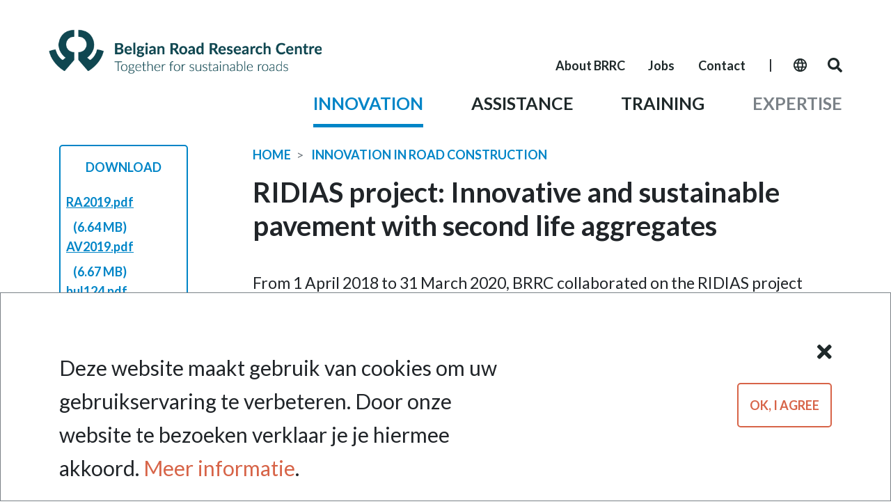

--- FILE ---
content_type: text/html; charset=UTF-8
request_url: https://brrc.be/en/innovation/innovation-overview/ridias-project-innovative-and-sustainable-pavement-second-life
body_size: 7265
content:
<!DOCTYPE html>
<html lang="en-us" dir="ltr" prefix="content: http://purl.org/rss/1.0/modules/content/  dc: http://purl.org/dc/terms/  foaf: http://xmlns.com/foaf/0.1/  og: http://ogp.me/ns#  rdfs: http://www.w3.org/2000/01/rdf-schema#  schema: http://schema.org/  sioc: http://rdfs.org/sioc/ns#  sioct: http://rdfs.org/sioc/types#  skos: http://www.w3.org/2004/02/skos/core#  xsd: http://www.w3.org/2001/XMLSchema# ">
  <head>
    <script>
      // Defines dataLayer and the gtag function.
      window.dataLayer = window.dataLayer || [];
      function gtag() {dataLayer.push(arguments);}
      // Set default consent to 'denied' as a placeholder.
      gtag('consent', 'default', {
        'ad_storage': 'denied',
        'ad_user_data': 'denied',
        'ad_personalization': 'denied',
        'analytics_storage': 'denied'
      });
    </script>
    <!-- Google Tag Manager -->
    <script>(function(w,d,s,l,i){w[l]=w[l]||[];w[l].push({'gtm.start':
          new Date().getTime(),event:'gtm.js'});var f=d.getElementsByTagName(s)[0],
        j=d.createElement(s),dl=l!='dataLayer'?'&l='+l:'';j.async=true;j.src=
        'https://www.googletagmanager.com/gtm.js?id='+i+dl;f.parentNode.insertBefore(j,f);
      })(window,document,'script','dataLayer','GTM-5WSSFX4');</script>
    <!-- End Google Tag Manager -->
    <script>
      function consentGrantedAdStorage() {
        gtag('consent', 'update', {
          'ad_storage': 'granted'
        });
        gtag('consent', 'update', {
          'ad_user_data': 'granted'
        });
        gtag('consent', 'update', {
          'ad_personalization': 'granted'
        });
        gtag('consent', 'update', {
          'analytics_storage': 'granted'
        });
      }
    </script>
    <meta charset="utf-8" />
<link rel="canonical" href="https://brrc.be/en/innovation/innovation-overview/ridias-project-innovative-and-sustainable-pavement-second-life" />
<meta name="Generator" content="Drupal 9 (https://www.drupal.org)" />
<meta name="MobileOptimized" content="width" />
<meta name="HandheldFriendly" content="true" />
<meta name="viewport" content="width=device-width, initial-scale=1.0" />
<link rel="icon" href="/themes/custom/ocw2019/favicon.png" type="image/png" />
<link rel="alternate" hreflang="nl" href="https://brrc.be/nl/innovatie/innovatie-overzicht/ridias-project-innovatieve-duurzame-verharding-recyclingaggregaten" />
<link rel="alternate" hreflang="fr" href="https://brrc.be/fr/innovation/apercu-innovation/projet-ridias-revetement-innovant-durable-incluant-agregats-seconde" />
<link rel="alternate" hreflang="en" href="https://brrc.be/en/innovation/innovation-overview/ridias-project-innovative-and-sustainable-pavement-second-life" />

    <title>RIDIAS project: Innovative and sustainable pavement with second life aggregates | BRRC</title>
    <script>
      var Hyphenopoly = {
        require: {
          "nl": "FORCEHYPHENOPOLY",
          "fr": "FORCEHYPHENOPOLY",
          "en-us": "FORCEHYPHENOPOLY"
        },
        setup: {
          selectors: {
            ".page__content": {}
          }
        }
      };
    </script>
    <script src="/libraries/hyphenopoly/Hyphenopoly_Loader.js"></script>
    <link rel="stylesheet" media="all" href="/sites/default/files/css/css_bWEUoZzk3gnGUclaNCeTfzDKCZ7da9b4f8L26TrOEqU.css" />
<link rel="stylesheet" media="all" href="/sites/default/files/css/css_E2nnwNCx73oNAuzVkLY5rQ9HBbxjSmpDsxUMl8EZZ2s.css" />

    
  </head>
  <body>
    <!-- Google Tag Manager (noscript) -->
    <noscript><iframe src="https://www.googletagmanager.com/ns.html?id=GTM-5WSSFX4"
    height="0" width="0" style="display:none;visibility:hidden"></iframe></noscript>
    <!-- End Google Tag Manager (noscript) -->
        <a href="#main-content" class="visually-hidden focusable">
      Skip to main content
    </a>
    
      <div class="dialog-off-canvas-main-canvas" data-off-canvas-main-canvas>
            <div lang="en-us" class="pillars_innovation">
        
                <main class="pt-5 pb-5">
                    <nav class="ocw-navbar navbar navbar-expand-lg">
                        <div class="ocw-navbar-hambugermenu">
                            <button aria-controls="navbarSupportedContent15" aria-expanded="false" aria-label="Toggle navigation" class="navbar-toggler" data-target="#navbarSupportedContent15" data-toggle="collapse" type="button">
                                <span class="navbar-toggler-icon"></span>
                            </button>
                        </div>

                        <div class="ocw-navbar-logo">
                            <a class="navbar-brand navbar-logo" href="/en"></a>
                        </div>
                        <div class="ocw-navbar-search">
                            <a class="navbar-brand navbar-search" href="/en/search"></a>
                        </div>

                        <div class="collapse navbar-collapse" id="navbarSupportedContent15">

                            <container class="globalMenu">
                                                                    <header class="page__header">
                                        <div class="container">
                                              




  <div class="settings-tray-editable block block--sitebranding" data-drupal-settingstray="editable">

  
    

          
  <a href="/en" class="navbar-brand d-flex align-items-center " aria-label="">
            <img src="/sites/default/files/ocw_logo_en.png" width="30" height="auto" alt="BRRC logo" class="mr-2" />

        
  </a>

    
  </div>

  <div class="settings-tray-editable block block--secondnavigation" data-drupal-settingstray="editable">

  
    

      
                            
                    <div class="navContainer">
            <div class="main-menu" id="menuDisplay">
                                    <div class="main-menu-item">
                        <a href="/en/about-brrc" class="headerMenu" data-drupal-link-system-path="node/20">About BRRC</a>
                                            </div>
                                    <div class="main-menu-item">
                        <a href="https://jobs.brrc.be" class="headerMenu" target="_blank" rel="noopener">Jobs</a>
                                            </div>
                                    <div class="main-menu-item">
                        <a href="/en/contact" class="headerMenu" data-drupal-link-system-path="node/23">Contact</a>
                                            </div>
                                <div class="stripe">
                    |
                </div>
                <div class="dash ml-2">
                    -
                </div>
                <div class="world d-none d-lg-block" data-animation="true" data-toggle="popover" data-offset="-40%p" data-container="body" data-html="true" data-content="&lt;div class=&quot;ocw-lang-switcher&quot;&gt; &lt;a class=&quot;ocw-lang-link&quot; href=/nl/innovatie/innovatie-overzicht/ridias-project-innovatieve-duurzame-verharding-recyclingaggregaten&gt;NL&lt;/a&gt;  &lt;a class=&quot;ocw-lang-link&quot; href=/fr/innovation/apercu-innovation/projet-ridias-revetement-innovant-durable-incluant-agregats-seconde&gt;FR&lt;/a&gt;  &lt;a class=&quot;ocw-lang-link&quot; href=/en/innovation/innovation-overview/ridias-project-innovative-and-sustainable-pavement-second-life&gt;EN&lt;/a&gt; &lt;/div&gt;" data-placement="bottom"></div>
                <div class="world mobile d-lg-none" data-animation="true" data-toggle="popover" data-container="body" data-html="true" data-content="&lt;div class=&quot;ocw-lang-switcher&quot;&gt; &lt;a class=&quot;ocw-lang-link&quot; href=/nl/innovatie/innovatie-overzicht/ridias-project-innovatieve-duurzame-verharding-recyclingaggregaten&gt;NL&lt;/a&gt;  &lt;a class=&quot;ocw-lang-link&quot; href=/fr/innovation/apercu-innovation/projet-ridias-revetement-innovant-durable-incluant-agregats-seconde&gt;FR&lt;/a&gt;  &lt;a class=&quot;ocw-lang-link&quot; href=/en/innovation/innovation-overview/ridias-project-innovative-and-sustainable-pavement-second-life&gt;EN&lt;/a&gt; &lt;/div&gt;" data-placement="right"></div>

                <div class="search" onclick="openSearch()"></div>
            </div>
            <div id="searchDisplay">
                <link href="https://cdnjs.cloudflare.com/ajax/libs/font-awesome/4.7.0/css/font-awesome.min.css" rel="stylesheet">
                <div class="search-container" id="">
                    <form action="/en/search?keys=" class="menu--input">
                        <input id="setFocus" name="keys" required type="text">
                        <button type="submit">
                            <i class="fa fa-search"></i>
                        </button>

                    </form>
                    <button class="menu--close" onclick="openSearch()">
                        <i class="fa fa-times"></i>
                    </button>
                </div>
            </div>
        </div>
    
    <script>
        function openSearch() {
            var x = document.getElementById("menuDisplay");
            var y = document.getElementById("searchDisplay");
            var setFocus = document.getElementById("setFocus");

            if (x.style.display === "none") {
                x.style.display = "flex";
                y.style.display = "none";
            } else {
                x.style.display = "none";
                y.style.display = "flex";
            } setFocus.focus();
        }
    </script>



  
  </div>


                                        </div>
                                    </header>
                                
                                                                    <header class="page__pillars">
                                        <div class="container">
                                              
  <div class="settings-tray-editable block block--mainnavigation-2" data-drupal-settingstray="editable">

  
    

      
                            
                            <div class="mainContainer offset-4">
                            <div class="mt-5 mt-lg-0">
                    <span class=spaninnovation>
                        <a href="/en/innovation" class="pillars innovation" data-drupal-link-system-path="node/17">Innovation</a>
                                            </span>
                </div>
                            <div class="mt-5 mt-lg-0">
                    <span class=spanassistance>
                        <a href="/en/assistance" class="pillars assistance" data-drupal-link-system-path="node/25">Assistance</a>
                                            </span>
                </div>
                            <div class="mt-5 mt-lg-0">
                    <span class=spantraining>
                        <a href="/en/training" class="pillars training" data-drupal-link-system-path="node/27">Training</a>
                                            </span>
                </div>
                            <div class="mt-5 mt-lg-0">
                    <span class=spanexpertise>
                        <a href="/en/expertise" class="pillars expertise" data-drupal-link-system-path="node/6">Expertise</a>
                                            </span>
                </div>
                    </div>
    


  
  </div>
<div data-drupal-messages-fallback class="hidden"></div>


                                        </div>
                                    </header>
                                                            </container>
                        </div>


                    </nav>
                                            <div class="page__content">
                              <div class="container mb-5"  data-history-node-id="344" role="article" about="/en/innovation/innovation-overview/ridias-project-innovative-and-sustainable-pavement-second-life">
    <div class="row no-gutters">
        <div class="d-none d-lg-block col-2">

            <div class="metadata field-meta-data">
                
      <div class="article-projects__field-meta-data">
              <div class="field__item"><div class="ocw_metadata paragraph-meta-data" >
      
<div class="ocw_download_file">
Download
<div class="ocw_download_filelist">
<div class="media media--type-file media--view-mode-default">
  
      
  <div class="file__field-media-file">
    <div class="field__label font-weight-bold visually-hidden">
      File    </div>
                  <div class="field__item"><span class="file file--mime-application-pdf file--application-pdf"><a href="/sites/default/files/2020-06/RA2019.pdf" type="application/pdf">RA2019.pdf</a></span>
  <span>(6.64 MB)</span>
</div>
              </div>

  </div>
<div class="media media--type-file media--view-mode-default">
  
      
  <div class="file__field-media-file">
    <div class="field__label font-weight-bold visually-hidden">
      File    </div>
                  <div class="field__item"><span class="file file--mime-application-pdf file--application-pdf"><a href="/sites/default/files/2020-06/AV2019.pdf" type="application/pdf">AV2019.pdf</a></span>
  <span>(6.67 MB)</span>
</div>
              </div>

  </div>
<div class="media media--type-file media--view-mode-default">
  
      
  <div class="file__field-media-file">
    <div class="field__label font-weight-bold visually-hidden">
      File    </div>
                  <div class="field__item"><span class="file file--mime-application-pdf file--application-pdf"><a href="/sites/default/files/2020-10/bul124.pdf" type="application/pdf">bul124.pdf</a></span>
  <span>(4.17 MB)</span>
</div>
              </div>

  </div>
<div class="media media--type-file media--view-mode-default">
  
      
  <div class="file__field-media-file">
    <div class="field__label font-weight-bold visually-hidden">
      File    </div>
                  <div class="field__item"><span class="file file--mime-application-pdf file--application-pdf"><a href="/sites/default/files/2020-10/med124.pdf" type="application/pdf">med124.pdf</a></span>
  <span>(4.16 MB)</span>
</div>
              </div>

  </div>

</div>
</div>

  </div>
</div>
          </div>
  
            </div>
        </div>
        <div class="col-12 col-lg-9 offset-lg-1 content-with-meta-data">
            
  <div class="settings-tray-editable block block--ocw2019-breadcrumbs" data-drupal-settingstray="editable">

  
    

      
  <nav aria-label="breadcrumb" class="">
    <ol class="breadcrumb">
              <li class="breadcrumb-item ">
                      <a href="/en">Home</a>
                  </li>
              <li class="breadcrumb-item ">
                      <a href="/en/innovation">Innovation in road construction</a>
                  </li>
          </ol>
  </nav>

  
  </div>

            <h1 class="display-4 mb-6">RIDIAS project: Innovative and sustainable pavement with second life aggregates</h1>
            <div class="field-meta-data">
                
      <div class="article-projects__field-meta-data">
              <div class="field__item"><div class="ocw_metadata paragraph-meta-data" >
      
<div class="ocw_download_file">
Download
<div class="ocw_download_filelist">
<div class="media media--type-file media--view-mode-default">
  
      
  <div class="file__field-media-file">
    <div class="field__label font-weight-bold visually-hidden">
      File    </div>
                  <div class="field__item"><span class="file file--mime-application-pdf file--application-pdf"><a href="/sites/default/files/2020-06/RA2019.pdf" type="application/pdf">RA2019.pdf</a></span>
  <span>(6.64 MB)</span>
</div>
              </div>

  </div>
<div class="media media--type-file media--view-mode-default">
  
      
  <div class="file__field-media-file">
    <div class="field__label font-weight-bold visually-hidden">
      File    </div>
                  <div class="field__item"><span class="file file--mime-application-pdf file--application-pdf"><a href="/sites/default/files/2020-06/AV2019.pdf" type="application/pdf">AV2019.pdf</a></span>
  <span>(6.67 MB)</span>
</div>
              </div>

  </div>
<div class="media media--type-file media--view-mode-default">
  
      
  <div class="file__field-media-file">
    <div class="field__label font-weight-bold visually-hidden">
      File    </div>
                  <div class="field__item"><span class="file file--mime-application-pdf file--application-pdf"><a href="/sites/default/files/2020-10/bul124.pdf" type="application/pdf">bul124.pdf</a></span>
  <span>(4.17 MB)</span>
</div>
              </div>

  </div>
<div class="media media--type-file media--view-mode-default">
  
      
  <div class="file__field-media-file">
    <div class="field__label font-weight-bold visually-hidden">
      File    </div>
                  <div class="field__item"><span class="file file--mime-application-pdf file--application-pdf"><a href="/sites/default/files/2020-10/med124.pdf" type="application/pdf">med124.pdf</a></span>
  <span>(4.16 MB)</span>
</div>
              </div>

  </div>

</div>
</div>

  </div>
</div>
          </div>
  
            </div>
            <div class="d-lg-block content">
                          <div class="ocw-text--intro-2"><div class="ocw_paragraph ocw_paragraph__text">
        <div>
<p><span><span><span><span lang="EN-GB" xml:lang="EN-GB" xml:lang="EN-GB">From 1 April 2018 to 31 March 2020, BRRC collaborated on the RIDIAS project with Tradecowall.</span></span></span></span></p>
</div>

</div>
</div>
              <div class="ocw_paragraph ocw_paragraph__text">
            <h2 class="text__field-header">Project</h2>
        <div>
<p><span><span><span><span lang="EN-GB" xml:lang="EN-GB" xml:lang="EN-GB">The objective of the RIDIAS project was to demonstrate the technical feasibility of substituting a certain percentage of mixed recycled aggregates in the composition of foundations and concrete pavements for housing estate roads. The use of (more) second life materials is cost-saving (20 to 30%) and more environmentally friendly.</span></span></span></span></p>

<p><span><span><span><span lang="EN-GB" xml:lang="EN-GB" xml:lang="EN-GB">To achieve this, various innovative pavement structures were implemented on an experimental site (the Ridias road in Gembloux).</span></span></span></span></p>
</div>

</div>

                  <div class="ocw_paragraph ocw_paragraph__text">
            <h2 class="text__field-header">Project development: four phases</h2>
        <div>
<p><span><span><span><span lang="EN-GB" xml:lang="EN-GB" xml:lang="EN-GB">In a first phase, different types of recycled materials were collected to determine two compositions for the foundations and four compositions for the pavement. The objective was to define compositions that would ensure the performance necessary for the durability of the pavement, while maximising the use of recycled materials.</span></span></span></span></p>

<p><span><span><span><span lang="EN-GB" xml:lang="EN-GB" xml:lang="EN-GB">In a second phase, prior to the works, samples of the recycled materials selected in the preliminary phase were taken from the stocks intended for the worksite. The compositions were adapted to these materials, but also to make maximum use of the natural materials available in the concrete mixing plant, and to minimise the number of different fractions to be stored there.</span></span></span></span></p>

<p><span><span><span><span lang="EN-GB" xml:lang="EN-GB" xml:lang="EN-GB">In a third phase, the mixes were applied on site. BRRC monitored the various stages of the construction site and carried out control tests and sampling of newly laid materials. Destructive and non-destructive tests were carried out to evaluate the performance of the materials.</span></span></span></span></p>

<p><span><span><span><span lang="EN-GB" xml:lang="EN-GB" xml:lang="EN-GB">In a fourth and final phase, the properties of the concrete pavements on the Ridias site were compared with concrete pavements also containing mixed materials that were poured several years ago and from which samples were taken.</span></span></span></span></p>

<p><span><span><span><span lang="EN-GB" xml:lang="EN-GB" xml:lang="EN-GB">For more information on the chosen types of foundations and pavements and the results of this project, we invite you to consult our 2019 Activity Report in French or Dutch.</span></span></span></span></p>
</div>

</div>

                  
<div class="ocw_paragraph ocw_paragraph__images">
            <div class="row">
            <div class="col-sm mh-50">
                <div class="img-fluid mx-auto d-block detailImage" data-toggle="lightbox">
                                                                <picture>
                  <source srcset="/sites/default/files/styles/paragraph_images/public/2020-06/Ridias_montage.jpg?itok=qcaaxCwO 1x, /sites/default/files/styles/paragraph_images/public/2020-06/Ridias_montage.jpg?itok=qcaaxCwO 2x" media="(min-width: 1200px)" type="image/jpeg"/>
              <source srcset="/sites/default/files/styles/paragraph_images/public/2020-06/Ridias_montage.jpg?itok=qcaaxCwO 1x, /sites/default/files/styles/paragraph_images/public/2020-06/Ridias_montage.jpg?itok=qcaaxCwO 2x" media="(min-width: 992px) and (max-width: 1199px)" type="image/jpeg"/>
              <source srcset="/sites/default/files/styles/paragraph_images_narrow/public/2020-06/Ridias_montage.jpg?itok=50TUr0o- 1x, /sites/default/files/styles/paragraph_images_narrow/public/2020-06/Ridias_montage.jpg?itok=50TUr0o- 2x" media="(min-width: 768px) and (max-width: 991px)" type="image/jpeg"/>
              <source srcset="/sites/default/files/styles/paragraph_images_narrow/public/2020-06/Ridias_montage.jpg?itok=50TUr0o- 1x, /sites/default/files/styles/paragraph_images_narrow/public/2020-06/Ridias_montage.jpg?itok=50TUr0o- 2x" media="(min-width: 576px) and (max-width: 767px)" type="image/jpeg"/>
              <source srcset="/sites/default/files/styles/paragraph_images_narrow/public/2020-06/Ridias_montage.jpg?itok=50TUr0o- 1x, /sites/default/files/styles/paragraph_images_narrow/public/2020-06/Ridias_montage.jpg?itok=50TUr0o- 2x" media="(max-width: 575px)" type="image/jpeg"/>
                  
<img src="/sites/default/files/styles/thumbnail/public/2020-06/Ridias_montage.jpg?itok=-_lXsgfn" alt="RIDIAS" typeof="foaf:Image" class="img-fluid" />

  </picture>


                </div>
            </div>
        </div>
            
    
</div>

                  <div class="ocw_paragraph ocw_paragraph__text">
        
</div>

                  <div class="ocw_paragraph ocw_paragraph__text">
        
</div>

                  
<div class="ocw_paragraph ocw_paragraph__images">
            
    
</div>

                  <div class="ocw_paragraph ocw_paragraph__text">
        
</div>

                  <div class="ocw_paragraph ocw_paragraph__text">
        
</div>

      
            </div>
        </div>
    </div>
</div>

<div class="ocw_useful_links_related_content_container">
    <div class="ocw_container--opacity">
        
      <div class="article-projects__field-related">
              <div class="field__item"><div class="ocw_paragraph ocw_paragraph_related_content">
    <div class="container">
        <div class="row">
            <div class="col-sm-12">
                <ul class="nav" id="related_content_container_tab" role="tablist">
                                    <li class="nav-item">
                                                    <a  class="nav-link active" aria-selected="true" id="related_articles-tab" data-toggle="tab" role="tab" aria-controls="related_articles" href="#related_articles">Related articles
                                                </a>
                    </li>
                                    <li class="nav-item">
                                                    <a  class="nav-link" aria-selected="false" id="related_training-tab" data-toggle="tab" role="tab" aria-controls="related_training" href="#related_training">Related trainings
                                                </a>
                    </li>
                                </ul>
            </div>
        </div>
    </div>
    <div class="ocw_paragraph_related_content_greybar">        
        
    </div>
    <div class="container">
        <div class="row">
            <div class="col-sm-12">
                <div class="tab-content" id="related_content_container_content">
                                                                                                <div aria-labelledby=related_articles -tab class="tab-pane fade show active" id="related_articles" role="tabpanel">
                                <div class="row">
                                    <div class="col-sm-12 col-lg-4">
    <a href="/nl/expertise/expertise-overzicht/recycling-betonwegenbouw">
        <div data-history-node-id="120" role="article" lang="nl" about="/nl/expertise/expertise-overzicht/recycling-betonwegenbouw" class="ocw_node_teaser">
            <div class="ocw_node_teaser_picture"><div class="img-fluid">
      
<img src="/sites/default/files/styles/teaser/public/2019-09/tradecowall.png?itok=bmMtNkQc" width="370" height="220" alt="Tradecowall" loading="lazy" typeof="foaf:Image" class="img-fluid" />



</div>

            </div>
            <div class="ocw_node_teaser_tag ocw_node_teaser_tag--padding">
      <div class="article-expertise-__field-tag">
              <div class="field__item">Betonwegen</div>
              <div class="field__item">Duurzaamheid</div>
          </div>
  </div>
            <h3 class="ocw_node_teaser_label ocw_node_teaser_label--padding">
<span>Recycling in de betonwegenbouw</span>
</h3>
            <div class="ocw_node_teaser_summary"></div>
        </div>
    </a>
</div>
<div class="col-sm-12 col-lg-4">
    <a href="/nl/expertise/expertise-overzicht/prestaties-mengpuinsteenslag-wegenbouw">
        <div data-history-node-id="126" role="article" lang="nl" about="/nl/expertise/expertise-overzicht/prestaties-mengpuinsteenslag-wegenbouw" class="ocw_node_teaser">
            <div class="ocw_node_teaser_picture"><div class="img-fluid">
      
<img src="/sites/default/files/styles/teaser/public/2019-09/med108_aperrout.png?itok=dQa1ipDg" width="370" height="220" alt="APERROUT" loading="lazy" typeof="foaf:Image" class="img-fluid" />



</div>

            </div>
            <div class="ocw_node_teaser_tag ocw_node_teaser_tag--padding">
      <div class="article-expertise-__field-tag">
              <div class="field__item">Geotechniek</div>
          </div>
  </div>
            <h3 class="ocw_node_teaser_label ocw_node_teaser_label--padding">
<span>Prestaties van mengpuinsteenslag in de wegenbouw</span>
</h3>
            <div class="ocw_node_teaser_summary"></div>
        </div>
    </a>
</div>
<div class="col-sm-12 col-lg-4">
    <a href="/nl/expertise/expertise-overzicht/impact-normen-onze-economie">
        <div data-history-node-id="431" role="article" lang="nl" about="/nl/expertise/expertise-overzicht/impact-normen-onze-economie" class="ocw_node_teaser">
            <div class="ocw_node_teaser_picture"><div class="img-fluid">
      
<img src="/sites/default/files/styles/teaser/public/2020-11/NBN_impactStandards.jpg?itok=PtmC4gZ0" width="370" height="220" alt="NBN" loading="lazy" typeof="foaf:Image" class="img-fluid" />



</div>

            </div>
            <div class="ocw_node_teaser_tag ocw_node_teaser_tag--padding">
      <div class="article-expertise-__field-tag">
              <div class="field__item">Normensteunpunt</div>
          </div>
  </div>
            <h3 class="ocw_node_teaser_label ocw_node_teaser_label--padding">
<span>De impact van normen op onze economie</span>
</h3>
            <div class="ocw_node_teaser_summary"></div>
        </div>
    </a>
</div>



                                </div>
                            </div>
                                                                                                                        <div aria-labelledby=related_training -tab class="tab-pane fade" id="related_training" role="tabpanel">
                                <div class="row">
                                    

                                </div>
                            </div>
                                                            </div>
            </div>
        </div>
    </div>
</div>
</div>
          </div>
  
    </div>
</div>


                        </div>
                                    </main>

                                    <footer class="page__footer">
                        <div class="container">
                              
  <div class="settings-tray-editable block block--ocw2019-footer" data-drupal-settingstray="editable">

  
    

      


                            
                    <div class="footerContainer">
                            <a href="/en/privacy-statement" data-drupal-link-system-path="node/7">Privacy statement</a>
                
                
                        <span class="d-none d-lg-inline mx-1">
                            -
                        </span>

                
                            <a href="/en/conditions-use" data-drupal-link-system-path="node/8">Conditions of use</a>
                
                
                        <span class="d-none d-lg-inline mx-1">
                            -
                        </span>

                
                            <a href="/en/cookies-policy" data-drupal-link-system-path="node/9">Cookies Policy</a>
                
                
                    
                    </div>
    


  
  </div>


                        </div>
                    </footer>
                            </div>
        </div>

  </div>

    
    <script type="application/json" data-drupal-selector="drupal-settings-json">{"path":{"baseUrl":"\/","scriptPath":null,"pathPrefix":"en\/","currentPath":"node\/344","currentPathIsAdmin":false,"isFront":false,"currentLanguage":"en"},"pluralDelimiter":"\u0003","suppressDeprecationErrors":true,"eu_cookie_compliance":{"cookie_policy_version":"1.0.0","popup_enabled":true,"popup_agreed_enabled":false,"popup_hide_agreed":false,"popup_clicking_confirmation":false,"popup_scrolling_confirmation":false,"popup_html_info":"\u003Cdiv class=\u0022container\u0022\u003E\n    \u003Cdiv class=\u0022row no-gutters\u0022\u003E\n        \u003Cdiv class=\u0022col-lg-12\u0022\u003E\n            \u003Cdiv class=\u0022eu-cookie-compliance-banner eu-cookie-compliance-banner-info eu-cookie-compliance-banner--opt-in\u0022\u003E\n                \u003Cdiv class=\u0022popup-content info eu-cookie-compliance-content\u0022\u003E\n                    \u003Cdiv id=\u0022popup-text\u0022 class=\u0022eu-cookie-compliance-message\u0022\u003E\n                        \u003Cp\u003E\u00a0\u003C\/p\u003E\u003Cp\u003EDeze website maakt gebruik van cookies om uw gebruikservaring te verbeteren. Door onze website te bezoeken verklaar je je hiermee akkoord. \u003Ca data-entity-substitution=\u0022canonical\u0022 data-entity-type=\u0022node\u0022 data-entity-uuid=\u0022695eabfe-cf8a-4c49-baff-e1efc4f99524\u0022 href=\u0022\/node\/9\u0022\u003EMeer informatie\u003C\/a\u003E.\u003C\/p\u003E\n                                                    \u003Cbutton type=\u0022button\u0022 class=\u0022find-more-button eu-cookie-compliance-more-button\u0022\u003EMeer informatie\u003C\/button\u003E\n                                            \u003C\/div\u003E\n\n                    \n                    \u003Cdiv id=\u0022popup-buttons\u0022 class=\u0022eu-cookie-compliance-buttons\u0022\u003E\n                        \u003Cbutton type=\u0022button\u0022 class=\u0022agree-button eu-cookie-compliance-secondary-button\u0022\u003EOK, I agree\u003C\/button\u003E\n                                                    \u003Cbutton type=\u0022button\u0022 class=\u0022decline-button eu-cookie-compliance-default-button\u0022\u003E.\u003C\/button\u003E\n                                            \u003C\/div\u003E\n                \u003C\/div\u003E\n            \u003C\/div\u003E\n        \u003C\/div\u003E\n    \u003C\/div\u003E\n\u003C\/div\u003E","use_mobile_message":false,"mobile_popup_html_info":"\u003Cdiv class=\u0022container\u0022\u003E\n    \u003Cdiv class=\u0022row no-gutters\u0022\u003E\n        \u003Cdiv class=\u0022col-lg-12\u0022\u003E\n            \u003Cdiv class=\u0022eu-cookie-compliance-banner eu-cookie-compliance-banner-info eu-cookie-compliance-banner--opt-in\u0022\u003E\n                \u003Cdiv class=\u0022popup-content info eu-cookie-compliance-content\u0022\u003E\n                    \u003Cdiv id=\u0022popup-text\u0022 class=\u0022eu-cookie-compliance-message\u0022\u003E\n                        \n                                                    \u003Cbutton type=\u0022button\u0022 class=\u0022find-more-button eu-cookie-compliance-more-button\u0022\u003EMeer informatie\u003C\/button\u003E\n                                            \u003C\/div\u003E\n\n                    \n                    \u003Cdiv id=\u0022popup-buttons\u0022 class=\u0022eu-cookie-compliance-buttons\u0022\u003E\n                        \u003Cbutton type=\u0022button\u0022 class=\u0022agree-button eu-cookie-compliance-secondary-button\u0022\u003EOK, I agree\u003C\/button\u003E\n                                                    \u003Cbutton type=\u0022button\u0022 class=\u0022decline-button eu-cookie-compliance-default-button\u0022\u003E.\u003C\/button\u003E\n                                            \u003C\/div\u003E\n                \u003C\/div\u003E\n            \u003C\/div\u003E\n        \u003C\/div\u003E\n    \u003C\/div\u003E\n\u003C\/div\u003E","mobile_breakpoint":768,"popup_html_agreed":false,"popup_use_bare_css":true,"popup_height":"auto","popup_width":"100%","popup_delay":1000,"popup_link":"\/en","popup_link_new_window":true,"popup_position":false,"fixed_top_position":true,"popup_language":"en","store_consent":false,"better_support_for_screen_readers":false,"cookie_name":"","reload_page":false,"domain":"","domain_all_sites":false,"popup_eu_only":false,"popup_eu_only_js":false,"cookie_lifetime":365,"cookie_session":0,"set_cookie_session_zero_on_disagree":0,"disagree_do_not_show_popup":false,"method":"opt_in","automatic_cookies_removal":true,"allowed_cookies":"","withdraw_markup":"\u003Cbutton type=\u0022button\u0022 class=\u0022eu-cookie-withdraw-tab\u0022\u003EPrivacy-instellingen\u003C\/button\u003E\n\u003Cdiv aria-labelledby=\u0022popup-text\u0022 class=\u0022eu-cookie-withdraw-banner\u0022\u003E\n  \u003Cdiv class=\u0022popup-content info eu-cookie-compliance-content\u0022\u003E\n    \u003Cdiv id=\u0022popup-text\u0022 class=\u0022eu-cookie-compliance-message\u0022 role=\u0022document\u0022\u003E\n      \u003Ch2\u003EWe use cookies on this site to enhance your user experience\u003C\/h2\u003E\u003Cp\u003EYou have given your consent for us to set cookies.\u003C\/p\u003E\n    \u003C\/div\u003E\n    \u003Cdiv id=\u0022popup-buttons\u0022 class=\u0022eu-cookie-compliance-buttons\u0022\u003E\n      \u003Cbutton type=\u0022button\u0022 class=\u0022eu-cookie-withdraw-button \u0022\u003EWithdraw consent\u003C\/button\u003E\n    \u003C\/div\u003E\n  \u003C\/div\u003E\n\u003C\/div\u003E","withdraw_enabled":false,"reload_options":0,"reload_routes_list":"","withdraw_button_on_info_popup":false,"cookie_categories":[],"cookie_categories_details":[],"enable_save_preferences_button":true,"cookie_value_disagreed":"0","cookie_value_agreed_show_thank_you":"1","cookie_value_agreed":"2","containing_element":"body","settings_tab_enabled":false,"olivero_primary_button_classes":"","olivero_secondary_button_classes":"","close_button_action":"close_banner","open_by_default":true,"modules_allow_popup":true,"hide_the_banner":false,"geoip_match":true},"user":{"uid":0,"permissionsHash":"ffa07b26b62ac948b0b72bb0d5fcb7c3f5265cf4f1eeb4f64f6cd6fa8edd536e"}}</script>
<script src="/sites/default/files/js/js_Mz0rkV_1D9MxXXEJeKZQEm0zFNTon23yRWGVa0da9Rg.js"></script>
<script src="https://cdnjs.cloudflare.com/ajax/libs/popper.js/1.14.7/umd/popper.min.js"></script>
<script src="https://stackpath.bootstrapcdn.com/bootstrap/4.3.1/js/bootstrap.min.js"></script>
<script src="/sites/default/files/js/js_NQFlLMM6B4ju3skYkp7onbA3WAwXpamGzRwimZkIqTs.js"></script>
<script src="/modules/contrib/eu_cookie_compliance/js/eu_cookie_compliance.min.js?v=9.5.4" defer></script>
<script src="/sites/default/files/js/js_-g5tlvq3_apJu2ZJABtZGsJoGLZZIOQpsiugFsPsI3E.js"></script>

  </body>
</html>


--- FILE ---
content_type: text/css
request_url: https://brrc.be/sites/default/files/css/css_E2nnwNCx73oNAuzVkLY5rQ9HBbxjSmpDsxUMl8EZZ2s.css
body_size: 34791
content:
@import url(https://fonts.googleapis.com/css?family=Lato:400,600,700,900&subset=latin,latin-ext);.navbar .form-inline .form-actions{display:none}.toolbar-oriented .toolbar-bar{z-index:1200}.toolbar-horizontal .toolbar-menu.nav{float:left}fieldset.card legend{font-size:1rem}.form-check{margin-bottom:1rem}.form-checkboxes .form-check,.form-radios .form-check{margin-bottom:0}.forum__last-reply{width:20%}.forum-list__forum{width:60%}#drupal-off-canvas{box-sizing:initial}
@media print{*,:after,:before{text-shadow:none!important;box-shadow:none!important}a:not(.btn){text-decoration:underline}abbr[title]:after{content:" (" attr(title) ")"}pre{white-space:pre-wrap!important}blockquote,pre{border:1px solid #adb5bd;page-break-inside:avoid}thead{display:table-header-group}img,tr{page-break-inside:avoid}h2,h3,p{orphans:3;widows:3}h2,h3{page-break-after:avoid}@page{size:a3}.container,body{min-width:992px!important}.navbar{display:none}.badge{border:1px solid #000}.table{border-collapse:collapse!important}.table td,.table th{background-color:#fff!important}.table-bordered td,.table-bordered th{border:1px solid #dee2e6!important}.table-dark{color:inherit}.table-dark tbody+tbody,.table-dark td,.table-dark th,.table-dark thead th{border-color:#dee2e6}.table .thead-dark th{color:inherit;border-color:#dee2e6}}*,:after,:before{box-sizing:border-box}html{font-family:sans-serif;line-height:1.15;-webkit-text-size-adjust:100%;-webkit-tap-highlight-color:rgba(0,0,0,0)}article,aside,figcaption,figure,footer,header,hgroup,main,nav,section{display:block}body{margin:0;font-family:Lato;font-size:1.25rem;font-weight:400;line-height:1.6;color:#212529;text-align:left;background-color:#fff}[tabindex="-1"]:focus{outline:0!important}hr{box-sizing:content-box;height:0;overflow:visible}h1,h2,h3,h4,h5,h6{margin-top:0;margin-bottom:.5rem}p{margin-top:0;margin-bottom:1rem}abbr[data-original-title],abbr[title]{text-decoration:underline;-webkit-text-decoration:underline dotted;text-decoration:underline dotted;cursor:help;border-bottom:0;-webkit-text-decoration-skip-ink:none;text-decoration-skip-ink:none}address{font-style:normal;line-height:inherit}address,dl,ol,ul{margin-bottom:1rem}dl,ol,ul{margin-top:0}ol ol,ol ul,ul ol,ul ul{margin-bottom:0}dt{font-weight:700}dd{margin-bottom:.5rem;margin-left:0}blockquote{margin:0 0 1rem}b,strong{font-weight:bolder}small{font-size:80%}sub,sup{position:relative;font-size:75%;line-height:0;vertical-align:baseline}sub{bottom:-.25em}sup{top:-.5em}a{color:#007bff;text-decoration:none;background-color:transparent}a:hover{color:#0056b3;text-decoration:underline}a:not([href]):not([tabindex]),a:not([href]):not([tabindex]):focus,a:not([href]):not([tabindex]):hover{color:inherit;text-decoration:none}a:not([href]):not([tabindex]):focus{outline:0}code,kbd,pre,samp{font-family:SFMono-Regular,Menlo,Monaco,Consolas,Liberation Mono,Courier New,monospace;font-size:1em}pre{margin-top:0;margin-bottom:1rem;overflow:auto}figure{margin:0 0 1rem}img{border-style:none}img,svg{vertical-align:middle}svg{overflow:hidden}table{border-collapse:collapse}caption{padding-top:.75rem;padding-bottom:.75rem;color:#6c757d;text-align:left;caption-side:bottom}th{text-align:inherit}label{display:inline-block;margin-bottom:.5rem}button{border-radius:0}button:focus{outline:1px dotted;outline:5px auto -webkit-focus-ring-color}button,input,optgroup,select,textarea{margin:0;font-family:inherit;font-size:inherit;line-height:inherit}button,input{overflow:visible}button,select{text-transform:none}select{word-wrap:normal}[type=button],[type=reset],[type=submit],button{-webkit-appearance:button}[type=button]:not(:disabled),[type=reset]:not(:disabled),[type=submit]:not(:disabled),button:not(:disabled){cursor:pointer}[type=button]::-moz-focus-inner,[type=reset]::-moz-focus-inner,[type=submit]::-moz-focus-inner,button::-moz-focus-inner{padding:0;border-style:none}input[type=checkbox],input[type=radio]{box-sizing:border-box;padding:0}input[type=date],input[type=datetime-local],input[type=month],input[type=time]{-webkit-appearance:listbox}textarea{overflow:auto;resize:vertical}fieldset{min-width:0;padding:0;margin:0;border:0}legend{display:block;width:100%;max-width:100%;padding:0;margin-bottom:.5rem;font-size:1.5rem;line-height:inherit;color:inherit;white-space:normal}progress{vertical-align:baseline}[type=number]::-webkit-inner-spin-button,[type=number]::-webkit-outer-spin-button{height:auto}[type=search]{outline-offset:-2px;-webkit-appearance:none}[type=search]::-webkit-search-decoration{-webkit-appearance:none}::-webkit-file-upload-button{font:inherit;-webkit-appearance:button}output{display:inline-block}summary{display:list-item;cursor:pointer}template{display:none}[hidden]{display:none!important}.h1,.h2,.h3,.h4,.h5,.h6,h1,h2,h3,h4,h5,h6{margin-bottom:.5rem;font-weight:500;line-height:1.2}.h1,h1{font-size:3.75rem}.h2,h2{font-size:1.875rem}.h3,h3{font-size:1.6875rem}.h4,h4{font-size:1.5625rem}.h5,h5{font-size:1.4375rem}.h6,h6{font-size:1.25rem}.lead{font-size:1.5625rem;font-weight:300}.display-1{font-size:6rem}.display-1,.display-2{font-weight:300;line-height:1.2}.display-2{font-size:5.5rem}.display-3{font-size:4.5rem;font-weight:300;line-height:1.2}.display-4{font-size:3rem;font-weight:700;line-height:1.2}hr{margin-top:1rem;margin-bottom:1rem;border:0;border-top:1px solid rgba(0,0,0,.1)}.small,small{font-size:80%;font-weight:400}.mark,mark{padding:.2em;background-color:#fcf8e3}.list-inline,.list-unstyled{padding-left:0;list-style:none}.list-inline-item{display:inline-block}.list-inline-item:not(:last-child){margin-right:.5rem}.initialism{font-size:90%;text-transform:uppercase}.blockquote{margin-bottom:1rem;font-size:1.5625rem}.blockquote-footer{display:block;font-size:80%;color:#6c757d}.blockquote-footer:before{content:"\2014\A0"}.img-fluid,.img-thumbnail{max-width:100%;height:auto}.img-thumbnail{padding:.25rem;background-color:#fff;border:1px solid #dee2e6;border-radius:.25rem}.figure{display:inline-block}.figure-img{margin-bottom:.5rem;line-height:1}.figure-caption{font-size:90%;color:#6c757d}code{font-size:87.5%;color:#e83e8c;word-break:break-word}a>code{color:inherit}kbd{padding:.2rem .4rem;font-size:87.5%;color:#fff;background-color:#212529;border-radius:.2rem}kbd kbd{padding:0;font-size:100%;font-weight:700}pre{display:block;font-size:87.5%;color:#212529}pre code{font-size:inherit;color:inherit;word-break:normal}.pre-scrollable{max-height:340px;overflow-y:scroll}.container{width:100%;padding-right:15px;padding-left:15px;margin-right:auto;margin-left:auto}@media (min-width:576px){.container{max-width:540px}}@media (min-width:768px){.container{max-width:720px}}@media (min-width:992px){.container{max-width:960px}}@media (min-width:1200px){.container{max-width:1140px}}.container-fluid{width:100%;padding-right:15px;padding-left:15px;margin-right:auto;margin-left:auto}.row{display:flex;flex-wrap:wrap;margin-right:-15px;margin-left:-15px}.no-gutters{margin-right:0;margin-left:0}.no-gutters>.col,.no-gutters>[class*=col-]{padding-right:0;padding-left:0}.col,.col-1,.col-2,.col-3,.col-4,.col-5,.col-6,.col-7,.col-8,.col-9,.col-10,.col-11,.col-12,.col-auto,.col-lg,.col-lg-1,.col-lg-2,.col-lg-3,.col-lg-4,.col-lg-5,.col-lg-6,.col-lg-7,.col-lg-8,.col-lg-9,.col-lg-10,.col-lg-11,.col-lg-12,.col-lg-auto,.col-md,.col-md-1,.col-md-2,.col-md-3,.col-md-4,.col-md-5,.col-md-6,.col-md-7,.col-md-8,.col-md-9,.col-md-10,.col-md-11,.col-md-12,.col-md-auto,.col-mm,.col-mm-1,.col-mm-2,.col-mm-3,.col-mm-4,.col-mm-5,.col-mm-6,.col-mm-7,.col-mm-8,.col-mm-9,.col-mm-10,.col-mm-11,.col-mm-12,.col-mm-auto,.col-sm,.col-sm-1,.col-sm-2,.col-sm-3,.col-sm-4,.col-sm-5,.col-sm-6,.col-sm-7,.col-sm-8,.col-sm-9,.col-sm-10,.col-sm-11,.col-sm-12,.col-sm-auto,.col-xl,.col-xl-1,.col-xl-2,.col-xl-3,.col-xl-4,.col-xl-5,.col-xl-6,.col-xl-7,.col-xl-8,.col-xl-9,.col-xl-10,.col-xl-11,.col-xl-12,.col-xl-auto{position:relative;width:100%;padding-right:15px;padding-left:15px}.col{flex-basis:0;flex-grow:1;max-width:100%}.col-auto{flex:0 0 auto;width:auto;max-width:100%}.col-1{flex:0 0 8.3333333333%;max-width:8.3333333333%}.col-2{flex:0 0 16.6666666667%;max-width:16.6666666667%}.col-3{flex:0 0 25%;max-width:25%}.col-4{flex:0 0 33.3333333333%;max-width:33.3333333333%}.col-5{flex:0 0 41.6666666667%;max-width:41.6666666667%}.col-6{flex:0 0 50%;max-width:50%}.col-7{flex:0 0 58.3333333333%;max-width:58.3333333333%}.col-8{flex:0 0 66.6666666667%;max-width:66.6666666667%}.col-9{flex:0 0 75%;max-width:75%}.col-10{flex:0 0 83.3333333333%;max-width:83.3333333333%}.col-11{flex:0 0 91.6666666667%;max-width:91.6666666667%}.col-12{flex:0 0 100%;max-width:100%}.order-first{order:-1}.order-last{order:13}.order-0{order:0}.order-1{order:1}.order-2{order:2}.order-3{order:3}.order-4{order:4}.order-5{order:5}.order-6{order:6}.order-7{order:7}.order-8{order:8}.order-9{order:9}.order-10{order:10}.order-11{order:11}.order-12{order:12}.offset-1{margin-left:8.3333333333%}.offset-2{margin-left:16.6666666667%}.offset-3{margin-left:25%}.offset-4{margin-left:33.3333333333%}.offset-5{margin-left:41.6666666667%}.offset-6{margin-left:50%}.offset-7{margin-left:58.3333333333%}.offset-8{margin-left:66.6666666667%}.offset-9{margin-left:75%}.offset-10{margin-left:83.3333333333%}.offset-11{margin-left:91.6666666667%}@media (min-width:576px){.col-sm{flex-basis:0;flex-grow:1;max-width:100%}.col-sm-auto{flex:0 0 auto;width:auto;max-width:100%}.col-sm-1{flex:0 0 8.3333333333%;max-width:8.3333333333%}.col-sm-2{flex:0 0 16.6666666667%;max-width:16.6666666667%}.col-sm-3{flex:0 0 25%;max-width:25%}.col-sm-4{flex:0 0 33.3333333333%;max-width:33.3333333333%}.col-sm-5{flex:0 0 41.6666666667%;max-width:41.6666666667%}.col-sm-6{flex:0 0 50%;max-width:50%}.col-sm-7{flex:0 0 58.3333333333%;max-width:58.3333333333%}.col-sm-8{flex:0 0 66.6666666667%;max-width:66.6666666667%}.col-sm-9{flex:0 0 75%;max-width:75%}.col-sm-10{flex:0 0 83.3333333333%;max-width:83.3333333333%}.col-sm-11{flex:0 0 91.6666666667%;max-width:91.6666666667%}.col-sm-12{flex:0 0 100%;max-width:100%}.order-sm-first{order:-1}.order-sm-last{order:13}.order-sm-0{order:0}.order-sm-1{order:1}.order-sm-2{order:2}.order-sm-3{order:3}.order-sm-4{order:4}.order-sm-5{order:5}.order-sm-6{order:6}.order-sm-7{order:7}.order-sm-8{order:8}.order-sm-9{order:9}.order-sm-10{order:10}.order-sm-11{order:11}.order-sm-12{order:12}.offset-sm-0{margin-left:0}.offset-sm-1{margin-left:8.3333333333%}.offset-sm-2{margin-left:16.6666666667%}.offset-sm-3{margin-left:25%}.offset-sm-4{margin-left:33.3333333333%}.offset-sm-5{margin-left:41.6666666667%}.offset-sm-6{margin-left:50%}.offset-sm-7{margin-left:58.3333333333%}.offset-sm-8{margin-left:66.6666666667%}.offset-sm-9{margin-left:75%}.offset-sm-10{margin-left:83.3333333333%}.offset-sm-11{margin-left:91.6666666667%}}@media (min-width:768px){.col-md{flex-basis:0;flex-grow:1;max-width:100%}.col-md-auto{flex:0 0 auto;width:auto;max-width:100%}.col-md-1{flex:0 0 8.3333333333%;max-width:8.3333333333%}.col-md-2{flex:0 0 16.6666666667%;max-width:16.6666666667%}.col-md-3{flex:0 0 25%;max-width:25%}.col-md-4{flex:0 0 33.3333333333%;max-width:33.3333333333%}.col-md-5{flex:0 0 41.6666666667%;max-width:41.6666666667%}.col-md-6{flex:0 0 50%;max-width:50%}.col-md-7{flex:0 0 58.3333333333%;max-width:58.3333333333%}.col-md-8{flex:0 0 66.6666666667%;max-width:66.6666666667%}.col-md-9{flex:0 0 75%;max-width:75%}.col-md-10{flex:0 0 83.3333333333%;max-width:83.3333333333%}.col-md-11{flex:0 0 91.6666666667%;max-width:91.6666666667%}.col-md-12{flex:0 0 100%;max-width:100%}.order-md-first{order:-1}.order-md-last{order:13}.order-md-0{order:0}.order-md-1{order:1}.order-md-2{order:2}.order-md-3{order:3}.order-md-4{order:4}.order-md-5{order:5}.order-md-6{order:6}.order-md-7{order:7}.order-md-8{order:8}.order-md-9{order:9}.order-md-10{order:10}.order-md-11{order:11}.order-md-12{order:12}.offset-md-0{margin-left:0}.offset-md-1{margin-left:8.3333333333%}.offset-md-2{margin-left:16.6666666667%}.offset-md-3{margin-left:25%}.offset-md-4{margin-left:33.3333333333%}.offset-md-5{margin-left:41.6666666667%}.offset-md-6{margin-left:50%}.offset-md-7{margin-left:58.3333333333%}.offset-md-8{margin-left:66.6666666667%}.offset-md-9{margin-left:75%}.offset-md-10{margin-left:83.3333333333%}.offset-md-11{margin-left:91.6666666667%}}@media (min-width:992px){.col-lg{flex-basis:0;flex-grow:1;max-width:100%}.col-lg-auto{flex:0 0 auto;width:auto;max-width:100%}.col-lg-1{flex:0 0 8.3333333333%;max-width:8.3333333333%}.col-lg-2{flex:0 0 16.6666666667%;max-width:16.6666666667%}.col-lg-3{flex:0 0 25%;max-width:25%}.col-lg-4{flex:0 0 33.3333333333%;max-width:33.3333333333%}.col-lg-5{flex:0 0 41.6666666667%;max-width:41.6666666667%}.col-lg-6{flex:0 0 50%;max-width:50%}.col-lg-7{flex:0 0 58.3333333333%;max-width:58.3333333333%}.col-lg-8{flex:0 0 66.6666666667%;max-width:66.6666666667%}.col-lg-9{flex:0 0 75%;max-width:75%}.col-lg-10{flex:0 0 83.3333333333%;max-width:83.3333333333%}.col-lg-11{flex:0 0 91.6666666667%;max-width:91.6666666667%}.col-lg-12{flex:0 0 100%;max-width:100%}.order-lg-first{order:-1}.order-lg-last{order:13}.order-lg-0{order:0}.order-lg-1{order:1}.order-lg-2{order:2}.order-lg-3{order:3}.order-lg-4{order:4}.order-lg-5{order:5}.order-lg-6{order:6}.order-lg-7{order:7}.order-lg-8{order:8}.order-lg-9{order:9}.order-lg-10{order:10}.order-lg-11{order:11}.order-lg-12{order:12}.offset-lg-0{margin-left:0}.offset-lg-1{margin-left:8.3333333333%}.offset-lg-2{margin-left:16.6666666667%}.offset-lg-3{margin-left:25%}.offset-lg-4{margin-left:33.3333333333%}.offset-lg-5{margin-left:41.6666666667%}.offset-lg-6{margin-left:50%}.offset-lg-7{margin-left:58.3333333333%}.offset-lg-8{margin-left:66.6666666667%}.offset-lg-9{margin-left:75%}.offset-lg-10{margin-left:83.3333333333%}.offset-lg-11{margin-left:91.6666666667%}}@media (min-width:1200px){.col-xl{flex-basis:0;flex-grow:1;max-width:100%}.col-xl-auto{flex:0 0 auto;width:auto;max-width:100%}.col-xl-1{flex:0 0 8.3333333333%;max-width:8.3333333333%}.col-xl-2{flex:0 0 16.6666666667%;max-width:16.6666666667%}.col-xl-3{flex:0 0 25%;max-width:25%}.col-xl-4{flex:0 0 33.3333333333%;max-width:33.3333333333%}.col-xl-5{flex:0 0 41.6666666667%;max-width:41.6666666667%}.col-xl-6{flex:0 0 50%;max-width:50%}.col-xl-7{flex:0 0 58.3333333333%;max-width:58.3333333333%}.col-xl-8{flex:0 0 66.6666666667%;max-width:66.6666666667%}.col-xl-9{flex:0 0 75%;max-width:75%}.col-xl-10{flex:0 0 83.3333333333%;max-width:83.3333333333%}.col-xl-11{flex:0 0 91.6666666667%;max-width:91.6666666667%}.col-xl-12{flex:0 0 100%;max-width:100%}.order-xl-first{order:-1}.order-xl-last{order:13}.order-xl-0{order:0}.order-xl-1{order:1}.order-xl-2{order:2}.order-xl-3{order:3}.order-xl-4{order:4}.order-xl-5{order:5}.order-xl-6{order:6}.order-xl-7{order:7}.order-xl-8{order:8}.order-xl-9{order:9}.order-xl-10{order:10}.order-xl-11{order:11}.order-xl-12{order:12}.offset-xl-0{margin-left:0}.offset-xl-1{margin-left:8.3333333333%}.offset-xl-2{margin-left:16.6666666667%}.offset-xl-3{margin-left:25%}.offset-xl-4{margin-left:33.3333333333%}.offset-xl-5{margin-left:41.6666666667%}.offset-xl-6{margin-left:50%}.offset-xl-7{margin-left:58.3333333333%}.offset-xl-8{margin-left:66.6666666667%}.offset-xl-9{margin-left:75%}.offset-xl-10{margin-left:83.3333333333%}.offset-xl-11{margin-left:91.6666666667%}}@media (min-width:300px){.col-mm{flex-basis:0;flex-grow:1;max-width:100%}.col-mm-auto{flex:0 0 auto;width:auto;max-width:100%}.col-mm-1{flex:0 0 8.3333333333%;max-width:8.3333333333%}.col-mm-2{flex:0 0 16.6666666667%;max-width:16.6666666667%}.col-mm-3{flex:0 0 25%;max-width:25%}.col-mm-4{flex:0 0 33.3333333333%;max-width:33.3333333333%}.col-mm-5{flex:0 0 41.6666666667%;max-width:41.6666666667%}.col-mm-6{flex:0 0 50%;max-width:50%}.col-mm-7{flex:0 0 58.3333333333%;max-width:58.3333333333%}.col-mm-8{flex:0 0 66.6666666667%;max-width:66.6666666667%}.col-mm-9{flex:0 0 75%;max-width:75%}.col-mm-10{flex:0 0 83.3333333333%;max-width:83.3333333333%}.col-mm-11{flex:0 0 91.6666666667%;max-width:91.6666666667%}.col-mm-12{flex:0 0 100%;max-width:100%}.order-mm-first{order:-1}.order-mm-last{order:13}.order-mm-0{order:0}.order-mm-1{order:1}.order-mm-2{order:2}.order-mm-3{order:3}.order-mm-4{order:4}.order-mm-5{order:5}.order-mm-6{order:6}.order-mm-7{order:7}.order-mm-8{order:8}.order-mm-9{order:9}.order-mm-10{order:10}.order-mm-11{order:11}.order-mm-12{order:12}.offset-mm-0{margin-left:0}.offset-mm-1{margin-left:8.3333333333%}.offset-mm-2{margin-left:16.6666666667%}.offset-mm-3{margin-left:25%}.offset-mm-4{margin-left:33.3333333333%}.offset-mm-5{margin-left:41.6666666667%}.offset-mm-6{margin-left:50%}.offset-mm-7{margin-left:58.3333333333%}.offset-mm-8{margin-left:66.6666666667%}.offset-mm-9{margin-left:75%}.offset-mm-10{margin-left:83.3333333333%}.offset-mm-11{margin-left:91.6666666667%}}.table{width:100%;margin-bottom:1rem;color:#212529}.table td,.table th{padding:.75rem;vertical-align:top;border-top:1px solid #dee2e6}.table thead th{vertical-align:bottom;border-bottom:2px solid #dee2e6}.table tbody+tbody{border-top:2px solid #dee2e6}.table-sm td,.table-sm th{padding:.3rem}.table-bordered,.table-bordered td,.table-bordered th{border:1px solid #dee2e6}.table-bordered thead td,.table-bordered thead th{border-bottom-width:2px}.table-borderless tbody+tbody,.table-borderless td,.table-borderless th,.table-borderless thead th{border:0}.table-striped tbody tr:nth-of-type(odd){background-color:rgba(0,0,0,.05)}.table-hover tbody tr:hover{color:#212529;background-color:rgba(0,0,0,.075)}.table-primary,.table-primary>td,.table-primary>th{background-color:#b8daff}.table-primary tbody+tbody,.table-primary td,.table-primary th,.table-primary thead th{border-color:#7abaff}.table-hover .table-primary:hover,.table-hover .table-primary:hover>td,.table-hover .table-primary:hover>th{background-color:#9fcdff}.table-secondary,.table-secondary>td,.table-secondary>th{background-color:#d6d8db}.table-secondary tbody+tbody,.table-secondary td,.table-secondary th,.table-secondary thead th{border-color:#b3b7bb}.table-hover .table-secondary:hover,.table-hover .table-secondary:hover>td,.table-hover .table-secondary:hover>th{background-color:#c8cbcf}.table-success,.table-success>td,.table-success>th{background-color:#c3e6cb}.table-success tbody+tbody,.table-success td,.table-success th,.table-success thead th{border-color:#8fd19e}.table-hover .table-success:hover,.table-hover .table-success:hover>td,.table-hover .table-success:hover>th{background-color:#b1dfbb}.table-info,.table-info>td,.table-info>th{background-color:#bee5eb}.table-info tbody+tbody,.table-info td,.table-info th,.table-info thead th{border-color:#86cfda}.table-hover .table-info:hover,.table-hover .table-info:hover>td,.table-hover .table-info:hover>th{background-color:#abdde5}.table-warning,.table-warning>td,.table-warning>th{background-color:#ffeeba}.table-warning tbody+tbody,.table-warning td,.table-warning th,.table-warning thead th{border-color:#ffdf7e}.table-hover .table-warning:hover,.table-hover .table-warning:hover>td,.table-hover .table-warning:hover>th{background-color:#ffe8a1}.table-danger,.table-danger>td,.table-danger>th{background-color:#f5c6cb}.table-danger tbody+tbody,.table-danger td,.table-danger th,.table-danger thead th{border-color:#ed969e}.table-hover .table-danger:hover,.table-hover .table-danger:hover>td,.table-hover .table-danger:hover>th{background-color:#f1b0b7}.table-light,.table-light>td,.table-light>th{background-color:#fdfdfe}.table-light tbody+tbody,.table-light td,.table-light th,.table-light thead th{border-color:#fbfcfc}.table-hover .table-light:hover,.table-hover .table-light:hover>td,.table-hover .table-light:hover>th{background-color:#ececf6}.table-dark,.table-dark>td,.table-dark>th{background-color:#c6c8ca}.table-dark tbody+tbody,.table-dark td,.table-dark th,.table-dark thead th{border-color:#95999c}.table-hover .table-dark:hover,.table-hover .table-dark:hover>td,.table-hover .table-dark:hover>th{background-color:#b9bbbe}.table-innovatie,.table-innovatie>td,.table-innovatie>th{background-color:#b8ddef}.table-innovatie tbody+tbody,.table-innovatie td,.table-innovatie th,.table-innovatie thead th{border-color:#7ac0e2}.table-hover .table-innovatie:hover,.table-hover .table-innovatie:hover>td,.table-hover .table-innovatie:hover>th{background-color:#a3d3ea}.table-bijstand,.table-bijstand>td,.table-bijstand>th{background-color:#f2d3bf}.table-bijstand tbody+tbody,.table-bijstand td,.table-bijstand th,.table-bijstand thead th{border-color:#e6ae87}.table-hover .table-bijstand:hover,.table-hover .table-bijstand:hover>td,.table-hover .table-bijstand:hover>th{background-color:#eec4aa}.table-training,.table-training>td,.table-training>th{background-color:#c8e2cb}.table-training tbody+tbody,.table-training td,.table-training th,.table-training thead th{border-color:#99ca9f}.table-hover .table-training:hover,.table-hover .table-training:hover>td,.table-hover .table-training:hover>th{background-color:#b7d9bb}.table-overview,.table-overview>td,.table-overview>th{background-color:#fbfbfc}.table-overview tbody+tbody,.table-overview td,.table-overview th,.table-overview thead th{border-color:#f7f8f9}.table-hover .table-overview:hover,.table-hover .table-overview:hover>td,.table-hover .table-overview:hover>th{background-color:#ececf1}.table-expertise,.table-expertise>td,.table-expertise>th{background-color:#c0ccce}.table-expertise tbody+tbody,.table-expertise td,.table-expertise th,.table-expertise thead th{border-color:#89a0a5}.table-hover .table-expertise:hover,.table-hover .table-expertise:hover>td,.table-hover .table-expertise:hover>th{background-color:#b2c0c3}.table-active,.table-active>td,.table-active>th,.table-hover .table-active:hover,.table-hover .table-active:hover>td,.table-hover .table-active:hover>th{background-color:rgba(0,0,0,.075)}.table .thead-dark th{color:#fff;background-color:#343a40;border-color:#454d55}.table .thead-light th{color:#495057;background-color:#e9ecef;border-color:#dee2e6}.table-dark{color:#fff;background-color:#343a40}.table-dark td,.table-dark th,.table-dark thead th{border-color:#454d55}.table-dark.table-bordered{border:0}.table-dark.table-striped tbody tr:nth-of-type(odd){background-color:hsla(0,0%,100%,.05)}.table-dark.table-hover tbody tr:hover{color:#fff;background-color:hsla(0,0%,100%,.075)}@media (max-width:575.98px){.table-responsive-sm{display:block;width:100%;overflow-x:auto;-webkit-overflow-scrolling:touch}.table-responsive-sm>.table-bordered{border:0}}@media (max-width:767.98px){.table-responsive-md{display:block;width:100%;overflow-x:auto;-webkit-overflow-scrolling:touch}.table-responsive-md>.table-bordered{border:0}}@media (max-width:991.98px){.table-responsive-lg{display:block;width:100%;overflow-x:auto;-webkit-overflow-scrolling:touch}.table-responsive-lg>.table-bordered{border:0}}@media (max-width:1199.98px){.table-responsive-xl{display:block;width:100%;overflow-x:auto;-webkit-overflow-scrolling:touch}.table-responsive-xl>.table-bordered{border:0}}@media (max-width:299.98px){.table-responsive-mm{display:block;width:100%;overflow-x:auto;-webkit-overflow-scrolling:touch}.table-responsive-mm>.table-bordered{border:0}}.table-responsive{display:block;width:100%;overflow-x:auto;-webkit-overflow-scrolling:touch}.table-responsive>.table-bordered{border:0}.form-control{display:block;width:100%;height:calc(1.6em + .75rem + 2px);padding:.375rem .75rem;font-size:1.25rem;font-weight:400;line-height:1.6;color:#495057;background-color:#fff;background-clip:padding-box;border:1px solid #ced4da;border-radius:.25rem;transition:border-color .15s ease-in-out,box-shadow .15s ease-in-out}@media (prefers-reduced-motion:reduce){.form-control{transition:none}}.form-control::-ms-expand{background-color:transparent;border:0}.form-control:focus{color:#495057;background-color:#fff;border-color:#80bdff;outline:0;box-shadow:0 0 0 .2rem rgba(0,123,255,.25)}.form-control::-webkit-input-placeholder{color:#6c757d;opacity:1}.form-control:-ms-input-placeholder{color:#6c757d;opacity:1}.form-control::-ms-input-placeholder{color:#6c757d;opacity:1}.form-control::placeholder{color:#6c757d;opacity:1}.form-control:disabled,.form-control[readonly]{background-color:#e9ecef;opacity:1}select.form-control:focus::-ms-value{color:#495057;background-color:#fff}.form-control-file,.form-control-range{display:block;width:100%}.col-form-label{padding-top:calc(.375rem + 1px);padding-bottom:calc(.375rem + 1px);margin-bottom:0;font-size:inherit;line-height:1.6}.col-form-label-lg{padding-top:calc(.5rem + 1px);padding-bottom:calc(.5rem + 1px);font-size:1.5625rem;line-height:1.5}.col-form-label-sm{padding-top:calc(.25rem + 1px);padding-bottom:calc(.25rem + 1px);font-size:1.09375rem;line-height:1.5}.form-control-plaintext{display:block;width:100%;padding-top:.375rem;padding-bottom:.375rem;margin-bottom:0;line-height:1.6;color:#212529;background-color:transparent;border:solid transparent;border-width:1px 0}.form-control-plaintext.form-control-lg,.form-control-plaintext.form-control-sm{padding-right:0;padding-left:0}.form-control-sm{height:calc(1.5em + .5rem + 2px);padding:.25rem .5rem;font-size:1.09375rem;line-height:1.5;border-radius:.2rem}.form-control-lg{height:calc(1.5em + 1rem + 2px);padding:.5rem 1rem;font-size:1.5625rem;line-height:1.5;border-radius:.3rem}select.form-control[multiple],select.form-control[size],textarea.form-control{height:auto}.form-group{margin-bottom:1rem}.form-text{display:block;margin-top:.25rem}.form-row{display:flex;flex-wrap:wrap;margin-right:-5px;margin-left:-5px}.form-row>.col,.form-row>[class*=col-]{padding-right:5px;padding-left:5px}.form-check{position:relative;display:block;padding-left:1.25rem}.form-check-input{position:absolute;margin-top:.3rem;margin-left:-1.25rem}.form-check-input:disabled~.form-check-label{color:#6c757d}.form-check-label{margin-bottom:0}.form-check-inline{display:inline-flex;align-items:center;padding-left:0;margin-right:.75rem}.form-check-inline .form-check-input{position:static;margin-top:0;margin-right:.3125rem;margin-left:0}.valid-feedback{display:none;width:100%;margin-top:.25rem;font-size:80%;color:#28a745}.valid-tooltip{position:absolute;top:100%;z-index:5;display:none;max-width:100%;padding:.25rem .5rem;margin-top:.1rem;font-size:1.09375rem;line-height:1.6;color:#fff;background-color:rgba(40,167,69,.9);border-radius:.25rem}.form-control.is-valid,.was-validated .form-control:valid{border-color:#28a745;padding-right:calc(1.6em + .75rem);background-image:url("data:image/svg+xml;charset=utf-8,%3Csvg xmlns='http://www.w3.org/2000/svg' viewBox='0 0 8 8'%3E%3Cpath fill='%2328a745' d='M2.3 6.73L.6 4.53c-.4-1.04.46-1.4 1.1-.8l1.1 1.4 3.4-3.8c.6-.63 1.6-.27 1.2.7l-4 4.6c-.43.5-.8.4-1.1.1z'/%3E%3C/svg%3E");background-repeat:no-repeat;background-position:100% calc(.4em + .1875rem);background-size:calc(.8em + .375rem) calc(.8em + .375rem)}.form-control.is-valid:focus,.was-validated .form-control:valid:focus{border-color:#28a745;box-shadow:0 0 0 .2rem rgba(40,167,69,.25)}.form-control.is-valid~.valid-feedback,.form-control.is-valid~.valid-tooltip,.was-validated .form-control:valid~.valid-feedback,.was-validated .form-control:valid~.valid-tooltip{display:block}.was-validated textarea.form-control:valid,textarea.form-control.is-valid{padding-right:calc(1.6em + .75rem);background-position:top calc(.4em + .1875rem) right calc(.4em + .1875rem)}.custom-select.is-valid,.was-validated .custom-select:valid{border-color:#28a745;padding-right:calc((3em + 2.25rem)/4 + 1.75rem);background:url("data:image/svg+xml;charset=utf-8,%3Csvg xmlns='http://www.w3.org/2000/svg' viewBox='0 0 4 5'%3E%3Cpath fill='%23343a40' d='M2 0L0 2h4zm0 5L0 3h4z'/%3E%3C/svg%3E") no-repeat right .75rem center/8px 10px,url("data:image/svg+xml;charset=utf-8,%3Csvg xmlns='http://www.w3.org/2000/svg' viewBox='0 0 8 8'%3E%3Cpath fill='%2328a745' d='M2.3 6.73L.6 4.53c-.4-1.04.46-1.4 1.1-.8l1.1 1.4 3.4-3.8c.6-.63 1.6-.27 1.2.7l-4 4.6c-.43.5-.8.4-1.1.1z'/%3E%3C/svg%3E") #fff no-repeat center right 1.75rem/calc(.8em + .375rem) calc(.8em + .375rem)}.custom-select.is-valid:focus,.was-validated .custom-select:valid:focus{border-color:#28a745;box-shadow:0 0 0 .2rem rgba(40,167,69,.25)}.custom-select.is-valid~.valid-feedback,.custom-select.is-valid~.valid-tooltip,.form-control-file.is-valid~.valid-feedback,.form-control-file.is-valid~.valid-tooltip,.was-validated .custom-select:valid~.valid-feedback,.was-validated .custom-select:valid~.valid-tooltip,.was-validated .form-control-file:valid~.valid-feedback,.was-validated .form-control-file:valid~.valid-tooltip{display:block}.form-check-input.is-valid~.form-check-label,.was-validated .form-check-input:valid~.form-check-label{color:#28a745}.form-check-input.is-valid~.valid-feedback,.form-check-input.is-valid~.valid-tooltip,.was-validated .form-check-input:valid~.valid-feedback,.was-validated .form-check-input:valid~.valid-tooltip{display:block}.custom-control-input.is-valid~.custom-control-label,.was-validated .custom-control-input:valid~.custom-control-label{color:#28a745}.custom-control-input.is-valid~.custom-control-label:before,.was-validated .custom-control-input:valid~.custom-control-label:before{border-color:#28a745}.custom-control-input.is-valid~.valid-feedback,.custom-control-input.is-valid~.valid-tooltip,.was-validated .custom-control-input:valid~.valid-feedback,.was-validated .custom-control-input:valid~.valid-tooltip{display:block}.custom-control-input.is-valid:checked~.custom-control-label:before,.was-validated .custom-control-input:valid:checked~.custom-control-label:before{border-color:#34ce57;background-color:#34ce57}.custom-control-input.is-valid:focus~.custom-control-label:before,.was-validated .custom-control-input:valid:focus~.custom-control-label:before{box-shadow:0 0 0 .2rem rgba(40,167,69,.25)}.custom-control-input.is-valid:focus:not(:checked)~.custom-control-label:before,.custom-file-input.is-valid~.custom-file-label,.was-validated .custom-control-input:valid:focus:not(:checked)~.custom-control-label:before,.was-validated .custom-file-input:valid~.custom-file-label{border-color:#28a745}.custom-file-input.is-valid~.valid-feedback,.custom-file-input.is-valid~.valid-tooltip,.was-validated .custom-file-input:valid~.valid-feedback,.was-validated .custom-file-input:valid~.valid-tooltip{display:block}.custom-file-input.is-valid:focus~.custom-file-label,.was-validated .custom-file-input:valid:focus~.custom-file-label{border-color:#28a745;box-shadow:0 0 0 .2rem rgba(40,167,69,.25)}.invalid-feedback{display:none;width:100%;margin-top:.25rem;font-size:80%;color:#dc3545}.invalid-tooltip{position:absolute;top:100%;z-index:5;display:none;max-width:100%;padding:.25rem .5rem;margin-top:.1rem;font-size:1.09375rem;line-height:1.6;color:#fff;background-color:rgba(220,53,69,.9);border-radius:.25rem}.form-control.is-invalid,.was-validated .form-control:invalid{border-color:#dc3545;padding-right:calc(1.6em + .75rem);background-image:url("data:image/svg+xml;charset=utf-8,%3Csvg xmlns='http://www.w3.org/2000/svg' fill='%23dc3545' viewBox='-2 -2 7 7'%3E%3Cpath stroke='%23dc3545' d='M0 0l3 3m0-3L0 3'/%3E%3Ccircle r='.5'/%3E%3Ccircle cx='3' r='.5'/%3E%3Ccircle cy='3' r='.5'/%3E%3Ccircle cx='3' cy='3' r='.5'/%3E%3C/svg%3E");background-repeat:no-repeat;background-position:100% calc(.4em + .1875rem);background-size:calc(.8em + .375rem) calc(.8em + .375rem)}.form-control.is-invalid:focus,.was-validated .form-control:invalid:focus{border-color:#dc3545;box-shadow:0 0 0 .2rem rgba(220,53,69,.25)}.form-control.is-invalid~.invalid-feedback,.form-control.is-invalid~.invalid-tooltip,.was-validated .form-control:invalid~.invalid-feedback,.was-validated .form-control:invalid~.invalid-tooltip{display:block}.was-validated textarea.form-control:invalid,textarea.form-control.is-invalid{padding-right:calc(1.6em + .75rem);background-position:top calc(.4em + .1875rem) right calc(.4em + .1875rem)}.custom-select.is-invalid,.was-validated .custom-select:invalid{border-color:#dc3545;padding-right:calc((3em + 2.25rem)/4 + 1.75rem);background:url("data:image/svg+xml;charset=utf-8,%3Csvg xmlns='http://www.w3.org/2000/svg' viewBox='0 0 4 5'%3E%3Cpath fill='%23343a40' d='M2 0L0 2h4zm0 5L0 3h4z'/%3E%3C/svg%3E") no-repeat right .75rem center/8px 10px,url("data:image/svg+xml;charset=utf-8,%3Csvg xmlns='http://www.w3.org/2000/svg' fill='%23dc3545' viewBox='-2 -2 7 7'%3E%3Cpath stroke='%23dc3545' d='M0 0l3 3m0-3L0 3'/%3E%3Ccircle r='.5'/%3E%3Ccircle cx='3' r='.5'/%3E%3Ccircle cy='3' r='.5'/%3E%3Ccircle cx='3' cy='3' r='.5'/%3E%3C/svg%3E") #fff no-repeat center right 1.75rem/calc(.8em + .375rem) calc(.8em + .375rem)}.custom-select.is-invalid:focus,.was-validated .custom-select:invalid:focus{border-color:#dc3545;box-shadow:0 0 0 .2rem rgba(220,53,69,.25)}.custom-select.is-invalid~.invalid-feedback,.custom-select.is-invalid~.invalid-tooltip,.form-control-file.is-invalid~.invalid-feedback,.form-control-file.is-invalid~.invalid-tooltip,.was-validated .custom-select:invalid~.invalid-feedback,.was-validated .custom-select:invalid~.invalid-tooltip,.was-validated .form-control-file:invalid~.invalid-feedback,.was-validated .form-control-file:invalid~.invalid-tooltip{display:block}.form-check-input.is-invalid~.form-check-label,.was-validated .form-check-input:invalid~.form-check-label{color:#dc3545}.form-check-input.is-invalid~.invalid-feedback,.form-check-input.is-invalid~.invalid-tooltip,.was-validated .form-check-input:invalid~.invalid-feedback,.was-validated .form-check-input:invalid~.invalid-tooltip{display:block}.custom-control-input.is-invalid~.custom-control-label,.was-validated .custom-control-input:invalid~.custom-control-label{color:#dc3545}.custom-control-input.is-invalid~.custom-control-label:before,.was-validated .custom-control-input:invalid~.custom-control-label:before{border-color:#dc3545}.custom-control-input.is-invalid~.invalid-feedback,.custom-control-input.is-invalid~.invalid-tooltip,.was-validated .custom-control-input:invalid~.invalid-feedback,.was-validated .custom-control-input:invalid~.invalid-tooltip{display:block}.custom-control-input.is-invalid:checked~.custom-control-label:before,.was-validated .custom-control-input:invalid:checked~.custom-control-label:before{border-color:#e4606d;background-color:#e4606d}.custom-control-input.is-invalid:focus~.custom-control-label:before,.was-validated .custom-control-input:invalid:focus~.custom-control-label:before{box-shadow:0 0 0 .2rem rgba(220,53,69,.25)}.custom-control-input.is-invalid:focus:not(:checked)~.custom-control-label:before,.custom-file-input.is-invalid~.custom-file-label,.was-validated .custom-control-input:invalid:focus:not(:checked)~.custom-control-label:before,.was-validated .custom-file-input:invalid~.custom-file-label{border-color:#dc3545}.custom-file-input.is-invalid~.invalid-feedback,.custom-file-input.is-invalid~.invalid-tooltip,.was-validated .custom-file-input:invalid~.invalid-feedback,.was-validated .custom-file-input:invalid~.invalid-tooltip{display:block}.custom-file-input.is-invalid:focus~.custom-file-label,.was-validated .custom-file-input:invalid:focus~.custom-file-label{border-color:#dc3545;box-shadow:0 0 0 .2rem rgba(220,53,69,.25)}.form-inline{display:flex;flex-flow:row wrap;align-items:center}.form-inline .form-check{width:100%}@media (min-width:576px){.form-inline label{justify-content:center}.form-inline .form-group,.form-inline label{display:flex;align-items:center;margin-bottom:0}.form-inline .form-group{flex:0 0 auto;flex-flow:row wrap}.form-inline .form-control{display:inline-block;width:auto;vertical-align:middle}.form-inline .form-control-plaintext{display:inline-block}.form-inline .custom-select,.form-inline .input-group{width:auto}.form-inline .form-check{display:flex;align-items:center;justify-content:center;width:auto;padding-left:0}.form-inline .form-check-input{position:relative;flex-shrink:0;margin-top:0;margin-right:.25rem;margin-left:0}.form-inline .custom-control{align-items:center;justify-content:center}.form-inline .custom-control-label{margin-bottom:0}}.btn{display:inline-block;font-weight:400;color:#212529;text-align:center;vertical-align:middle;-webkit-user-select:none;-moz-user-select:none;-ms-user-select:none;user-select:none;background-color:transparent;border:1px solid transparent;padding:.375rem .75rem;font-size:1.25rem;line-height:1.6;border-radius:.25rem;transition:color .15s ease-in-out,background-color .15s ease-in-out,border-color .15s ease-in-out,box-shadow .15s ease-in-out}@media (prefers-reduced-motion:reduce){.btn{transition:none}}.btn:hover{color:#212529;text-decoration:none}.btn.focus,.btn:focus{outline:0;box-shadow:0 0 0 .2rem rgba(0,123,255,.25)}.btn.disabled,.btn:disabled{opacity:.65}a.btn.disabled,fieldset:disabled a.btn{pointer-events:none}.btn-primary{color:#fff;background-color:#007bff;border-color:#007bff}.btn-primary:hover{color:#fff;background-color:#0069d9;border-color:#0062cc}.btn-primary.focus,.btn-primary:focus{box-shadow:0 0 0 .2rem rgba(38,143,255,.5)}.btn-primary.disabled,.btn-primary:disabled{color:#fff;background-color:#007bff;border-color:#007bff}.btn-primary:not(:disabled):not(.disabled).active,.btn-primary:not(:disabled):not(.disabled):active,.show>.btn-primary.dropdown-toggle{color:#fff;background-color:#0062cc;border-color:#005cbf}.btn-primary:not(:disabled):not(.disabled).active:focus,.btn-primary:not(:disabled):not(.disabled):active:focus,.show>.btn-primary.dropdown-toggle:focus{box-shadow:0 0 0 .2rem rgba(38,143,255,.5)}.btn-secondary{color:#fff;background-color:#6c757d;border-color:#6c757d}.btn-secondary:hover{color:#fff;background-color:#5a6268;border-color:#545b62}.btn-secondary.focus,.btn-secondary:focus{box-shadow:0 0 0 .2rem rgba(130,138,145,.5)}.btn-secondary.disabled,.btn-secondary:disabled{color:#fff;background-color:#6c757d;border-color:#6c757d}.btn-secondary:not(:disabled):not(.disabled).active,.btn-secondary:not(:disabled):not(.disabled):active,.show>.btn-secondary.dropdown-toggle{color:#fff;background-color:#545b62;border-color:#4e555b}.btn-secondary:not(:disabled):not(.disabled).active:focus,.btn-secondary:not(:disabled):not(.disabled):active:focus,.show>.btn-secondary.dropdown-toggle:focus{box-shadow:0 0 0 .2rem rgba(130,138,145,.5)}.btn-success{color:#fff;background-color:#28a745;border-color:#28a745}.btn-success:hover{color:#fff;background-color:#218838;border-color:#1e7e34}.btn-success.focus,.btn-success:focus{box-shadow:0 0 0 .2rem rgba(72,180,97,.5)}.btn-success.disabled,.btn-success:disabled{color:#fff;background-color:#28a745;border-color:#28a745}.btn-success:not(:disabled):not(.disabled).active,.btn-success:not(:disabled):not(.disabled):active,.show>.btn-success.dropdown-toggle{color:#fff;background-color:#1e7e34;border-color:#1c7430}.btn-success:not(:disabled):not(.disabled).active:focus,.btn-success:not(:disabled):not(.disabled):active:focus,.show>.btn-success.dropdown-toggle:focus{box-shadow:0 0 0 .2rem rgba(72,180,97,.5)}.btn-info{color:#fff;background-color:#17a2b8;border-color:#17a2b8}.btn-info:hover{color:#fff;background-color:#138496;border-color:#117a8b}.btn-info.focus,.btn-info:focus{box-shadow:0 0 0 .2rem rgba(58,176,195,.5)}.btn-info.disabled,.btn-info:disabled{color:#fff;background-color:#17a2b8;border-color:#17a2b8}.btn-info:not(:disabled):not(.disabled).active,.btn-info:not(:disabled):not(.disabled):active,.show>.btn-info.dropdown-toggle{color:#fff;background-color:#117a8b;border-color:#10707f}.btn-info:not(:disabled):not(.disabled).active:focus,.btn-info:not(:disabled):not(.disabled):active:focus,.show>.btn-info.dropdown-toggle:focus{box-shadow:0 0 0 .2rem rgba(58,176,195,.5)}.btn-warning{color:#212529;background-color:#ffc107;border-color:#ffc107}.btn-warning:hover{color:#212529;background-color:#e0a800;border-color:#d39e00}.btn-warning.focus,.btn-warning:focus{box-shadow:0 0 0 .2rem rgba(222,170,12,.5)}.btn-warning.disabled,.btn-warning:disabled{color:#212529;background-color:#ffc107;border-color:#ffc107}.btn-warning:not(:disabled):not(.disabled).active,.btn-warning:not(:disabled):not(.disabled):active,.show>.btn-warning.dropdown-toggle{color:#212529;background-color:#d39e00;border-color:#c69500}.btn-warning:not(:disabled):not(.disabled).active:focus,.btn-warning:not(:disabled):not(.disabled):active:focus,.show>.btn-warning.dropdown-toggle:focus{box-shadow:0 0 0 .2rem rgba(222,170,12,.5)}.btn-danger{color:#fff;background-color:#dc3545;border-color:#dc3545}.btn-danger:hover{color:#fff;background-color:#c82333;border-color:#bd2130}.btn-danger.focus,.btn-danger:focus{box-shadow:0 0 0 .2rem rgba(225,83,97,.5)}.btn-danger.disabled,.btn-danger:disabled{color:#fff;background-color:#dc3545;border-color:#dc3545}.btn-danger:not(:disabled):not(.disabled).active,.btn-danger:not(:disabled):not(.disabled):active,.show>.btn-danger.dropdown-toggle{color:#fff;background-color:#bd2130;border-color:#b21f2d}.btn-danger:not(:disabled):not(.disabled).active:focus,.btn-danger:not(:disabled):not(.disabled):active:focus,.show>.btn-danger.dropdown-toggle:focus{box-shadow:0 0 0 .2rem rgba(225,83,97,.5)}.btn-light{color:#212529;background-color:#f8f9fa;border-color:#f8f9fa}.btn-light:hover{color:#212529;background-color:#e2e6ea;border-color:#dae0e5}.btn-light.focus,.btn-light:focus{box-shadow:0 0 0 .2rem rgba(216,217,219,.5)}.btn-light.disabled,.btn-light:disabled{color:#212529;background-color:#f8f9fa;border-color:#f8f9fa}.btn-light:not(:disabled):not(.disabled).active,.btn-light:not(:disabled):not(.disabled):active,.show>.btn-light.dropdown-toggle{color:#212529;background-color:#dae0e5;border-color:#d3d9df}.btn-light:not(:disabled):not(.disabled).active:focus,.btn-light:not(:disabled):not(.disabled):active:focus,.show>.btn-light.dropdown-toggle:focus{box-shadow:0 0 0 .2rem rgba(216,217,219,.5)}.btn-dark{color:#fff;background-color:#343a40;border-color:#343a40}.btn-dark:hover{color:#fff;background-color:#23272b;border-color:#1d2124}.btn-dark.focus,.btn-dark:focus{box-shadow:0 0 0 .2rem rgba(82,88,93,.5)}.btn-dark.disabled,.btn-dark:disabled{color:#fff;background-color:#343a40;border-color:#343a40}.btn-dark:not(:disabled):not(.disabled).active,.btn-dark:not(:disabled):not(.disabled):active,.show>.btn-dark.dropdown-toggle{color:#fff;background-color:#1d2124;border-color:#171a1d}.btn-dark:not(:disabled):not(.disabled).active:focus,.btn-dark:not(:disabled):not(.disabled):active:focus,.show>.btn-dark.dropdown-toggle:focus{box-shadow:0 0 0 .2rem rgba(82,88,93,.5)}.btn-innovatie{color:#fff;background-color:#0085c7;border-color:#0085c7}.btn-innovatie:hover{color:#fff;background-color:#006ba1;border-color:#006394}.btn-innovatie.focus,.btn-innovatie:focus{box-shadow:0 0 0 .2rem rgba(38,151,207,.5)}.btn-innovatie.disabled,.btn-innovatie:disabled{color:#fff;background-color:#0085c7;border-color:#0085c7}.btn-innovatie:not(:disabled):not(.disabled).active,.btn-innovatie:not(:disabled):not(.disabled):active,.show>.btn-innovatie.dropdown-toggle{color:#fff;background-color:#006394;border-color:#005a87}.btn-innovatie:not(:disabled):not(.disabled).active:focus,.btn-innovatie:not(:disabled):not(.disabled):active:focus,.show>.btn-innovatie.dropdown-toggle:focus{box-shadow:0 0 0 .2rem rgba(38,151,207,.5)}.btn-bijstand{color:#fff;background-color:#cf6319;border-color:#cf6319}.btn-bijstand:hover{color:#fff;background-color:#ad5315;border-color:#a14d14}.btn-bijstand.focus,.btn-bijstand:focus{box-shadow:0 0 0 .2rem rgba(214,122,60,.5)}.btn-bijstand.disabled,.btn-bijstand:disabled{color:#fff;background-color:#cf6319;border-color:#cf6319}.btn-bijstand:not(:disabled):not(.disabled).active,.btn-bijstand:not(:disabled):not(.disabled):active,.show>.btn-bijstand.dropdown-toggle{color:#fff;background-color:#a14d14;border-color:#964812}.btn-bijstand:not(:disabled):not(.disabled).active:focus,.btn-bijstand:not(:disabled):not(.disabled):active:focus,.show>.btn-bijstand.dropdown-toggle:focus{box-shadow:0 0 0 .2rem rgba(214,122,60,.5)}.btn-training{color:#fff;background-color:#3a9946;border-color:#3a9946}.btn-training:hover{color:#fff;background-color:#2f7d39;border-color:#2c7435}.btn-training.focus,.btn-training:focus{box-shadow:0 0 0 .2rem rgba(88,168,98,.5)}.btn-training.disabled,.btn-training:disabled{color:#fff;background-color:#3a9946;border-color:#3a9946}.btn-training:not(:disabled):not(.disabled).active,.btn-training:not(:disabled):not(.disabled):active,.show>.btn-training.dropdown-toggle{color:#fff;background-color:#2c7435;border-color:#286b31}.btn-training:not(:disabled):not(.disabled).active:focus,.btn-training:not(:disabled):not(.disabled):active:focus,.show>.btn-training.dropdown-toggle:focus{box-shadow:0 0 0 .2rem rgba(88,168,98,.5)}.btn-overview{color:#212529;background-color:#eff2f3;border-color:#eff2f3}.btn-overview:hover{color:#212529;background-color:#d9e0e3;border-color:#d2dadd}.btn-overview.focus,.btn-overview:focus{box-shadow:0 0 0 .2rem rgba(208,211,213,.5)}.btn-overview.disabled,.btn-overview:disabled{color:#212529;background-color:#eff2f3;border-color:#eff2f3}.btn-overview:not(:disabled):not(.disabled).active,.btn-overview:not(:disabled):not(.disabled):active,.show>.btn-overview.dropdown-toggle{color:#212529;background-color:#d2dadd;border-color:#cbd4d8}.btn-overview:not(:disabled):not(.disabled).active:focus,.btn-overview:not(:disabled):not(.disabled):active:focus,.show>.btn-overview.dropdown-toggle:focus{box-shadow:0 0 0 .2rem rgba(208,211,213,.5)}.btn-expertise{color:#fff;background-color:#1d4851;border-color:#1d4851}.btn-expertise:hover{color:#fff;background-color:#132f35;border-color:#10272b}.btn-expertise.focus,.btn-expertise:focus{box-shadow:0 0 0 .2rem rgba(63,99,107,.5)}.btn-expertise.disabled,.btn-expertise:disabled{color:#fff;background-color:#1d4851;border-color:#1d4851}.btn-expertise:not(:disabled):not(.disabled).active,.btn-expertise:not(:disabled):not(.disabled):active,.show>.btn-expertise.dropdown-toggle{color:#fff;background-color:#10272b;border-color:#0c1e22}.btn-expertise:not(:disabled):not(.disabled).active:focus,.btn-expertise:not(:disabled):not(.disabled):active:focus,.show>.btn-expertise.dropdown-toggle:focus{box-shadow:0 0 0 .2rem rgba(63,99,107,.5)}.btn-outline-primary{color:#007bff;border-color:#007bff}.btn-outline-primary:hover{color:#fff;background-color:#007bff;border-color:#007bff}.btn-outline-primary.focus,.btn-outline-primary:focus{box-shadow:0 0 0 .2rem rgba(0,123,255,.5)}.btn-outline-primary.disabled,.btn-outline-primary:disabled{color:#007bff;background-color:transparent}.btn-outline-primary:not(:disabled):not(.disabled).active,.btn-outline-primary:not(:disabled):not(.disabled):active,.show>.btn-outline-primary.dropdown-toggle{color:#fff;background-color:#007bff;border-color:#007bff}.btn-outline-primary:not(:disabled):not(.disabled).active:focus,.btn-outline-primary:not(:disabled):not(.disabled):active:focus,.show>.btn-outline-primary.dropdown-toggle:focus{box-shadow:0 0 0 .2rem rgba(0,123,255,.5)}.btn-outline-secondary{color:#6c757d;border-color:#6c757d}.btn-outline-secondary:hover{color:#fff;background-color:#6c757d;border-color:#6c757d}.btn-outline-secondary.focus,.btn-outline-secondary:focus{box-shadow:0 0 0 .2rem rgba(108,117,125,.5)}.btn-outline-secondary.disabled,.btn-outline-secondary:disabled{color:#6c757d;background-color:transparent}.btn-outline-secondary:not(:disabled):not(.disabled).active,.btn-outline-secondary:not(:disabled):not(.disabled):active,.show>.btn-outline-secondary.dropdown-toggle{color:#fff;background-color:#6c757d;border-color:#6c757d}.btn-outline-secondary:not(:disabled):not(.disabled).active:focus,.btn-outline-secondary:not(:disabled):not(.disabled):active:focus,.show>.btn-outline-secondary.dropdown-toggle:focus{box-shadow:0 0 0 .2rem rgba(108,117,125,.5)}.btn-outline-success{color:#28a745;border-color:#28a745}.btn-outline-success:hover{color:#fff;background-color:#28a745;border-color:#28a745}.btn-outline-success.focus,.btn-outline-success:focus{box-shadow:0 0 0 .2rem rgba(40,167,69,.5)}.btn-outline-success.disabled,.btn-outline-success:disabled{color:#28a745;background-color:transparent}.btn-outline-success:not(:disabled):not(.disabled).active,.btn-outline-success:not(:disabled):not(.disabled):active,.show>.btn-outline-success.dropdown-toggle{color:#fff;background-color:#28a745;border-color:#28a745}.btn-outline-success:not(:disabled):not(.disabled).active:focus,.btn-outline-success:not(:disabled):not(.disabled):active:focus,.show>.btn-outline-success.dropdown-toggle:focus{box-shadow:0 0 0 .2rem rgba(40,167,69,.5)}.btn-outline-info{color:#17a2b8;border-color:#17a2b8}.btn-outline-info:hover{color:#fff;background-color:#17a2b8;border-color:#17a2b8}.btn-outline-info.focus,.btn-outline-info:focus{box-shadow:0 0 0 .2rem rgba(23,162,184,.5)}.btn-outline-info.disabled,.btn-outline-info:disabled{color:#17a2b8;background-color:transparent}.btn-outline-info:not(:disabled):not(.disabled).active,.btn-outline-info:not(:disabled):not(.disabled):active,.show>.btn-outline-info.dropdown-toggle{color:#fff;background-color:#17a2b8;border-color:#17a2b8}.btn-outline-info:not(:disabled):not(.disabled).active:focus,.btn-outline-info:not(:disabled):not(.disabled):active:focus,.show>.btn-outline-info.dropdown-toggle:focus{box-shadow:0 0 0 .2rem rgba(23,162,184,.5)}.btn-outline-warning{color:#ffc107;border-color:#ffc107}.btn-outline-warning:hover{color:#212529;background-color:#ffc107;border-color:#ffc107}.btn-outline-warning.focus,.btn-outline-warning:focus{box-shadow:0 0 0 .2rem rgba(255,193,7,.5)}.btn-outline-warning.disabled,.btn-outline-warning:disabled{color:#ffc107;background-color:transparent}.btn-outline-warning:not(:disabled):not(.disabled).active,.btn-outline-warning:not(:disabled):not(.disabled):active,.show>.btn-outline-warning.dropdown-toggle{color:#212529;background-color:#ffc107;border-color:#ffc107}.btn-outline-warning:not(:disabled):not(.disabled).active:focus,.btn-outline-warning:not(:disabled):not(.disabled):active:focus,.show>.btn-outline-warning.dropdown-toggle:focus{box-shadow:0 0 0 .2rem rgba(255,193,7,.5)}.btn-outline-danger{color:#dc3545;border-color:#dc3545}.btn-outline-danger:hover{color:#fff;background-color:#dc3545;border-color:#dc3545}.btn-outline-danger.focus,.btn-outline-danger:focus{box-shadow:0 0 0 .2rem rgba(220,53,69,.5)}.btn-outline-danger.disabled,.btn-outline-danger:disabled{color:#dc3545;background-color:transparent}.btn-outline-danger:not(:disabled):not(.disabled).active,.btn-outline-danger:not(:disabled):not(.disabled):active,.show>.btn-outline-danger.dropdown-toggle{color:#fff;background-color:#dc3545;border-color:#dc3545}.btn-outline-danger:not(:disabled):not(.disabled).active:focus,.btn-outline-danger:not(:disabled):not(.disabled):active:focus,.show>.btn-outline-danger.dropdown-toggle:focus{box-shadow:0 0 0 .2rem rgba(220,53,69,.5)}.btn-outline-light{color:#f8f9fa;border-color:#f8f9fa}.btn-outline-light:hover{color:#212529;background-color:#f8f9fa;border-color:#f8f9fa}.btn-outline-light.focus,.btn-outline-light:focus{box-shadow:0 0 0 .2rem rgba(248,249,250,.5)}.btn-outline-light.disabled,.btn-outline-light:disabled{color:#f8f9fa;background-color:transparent}.btn-outline-light:not(:disabled):not(.disabled).active,.btn-outline-light:not(:disabled):not(.disabled):active,.show>.btn-outline-light.dropdown-toggle{color:#212529;background-color:#f8f9fa;border-color:#f8f9fa}.btn-outline-light:not(:disabled):not(.disabled).active:focus,.btn-outline-light:not(:disabled):not(.disabled):active:focus,.show>.btn-outline-light.dropdown-toggle:focus{box-shadow:0 0 0 .2rem rgba(248,249,250,.5)}.btn-outline-dark{color:#343a40;border-color:#343a40}.btn-outline-dark:hover{color:#fff;background-color:#343a40;border-color:#343a40}.btn-outline-dark.focus,.btn-outline-dark:focus{box-shadow:0 0 0 .2rem rgba(52,58,64,.5)}.btn-outline-dark.disabled,.btn-outline-dark:disabled{color:#343a40;background-color:transparent}.btn-outline-dark:not(:disabled):not(.disabled).active,.btn-outline-dark:not(:disabled):not(.disabled):active,.show>.btn-outline-dark.dropdown-toggle{color:#fff;background-color:#343a40;border-color:#343a40}.btn-outline-dark:not(:disabled):not(.disabled).active:focus,.btn-outline-dark:not(:disabled):not(.disabled):active:focus,.show>.btn-outline-dark.dropdown-toggle:focus{box-shadow:0 0 0 .2rem rgba(52,58,64,.5)}.btn-outline-innovatie{color:#0085c7;border-color:#0085c7}.btn-outline-innovatie:hover{color:#fff;background-color:#0085c7;border-color:#0085c7}.btn-outline-innovatie.focus,.btn-outline-innovatie:focus{box-shadow:0 0 0 .2rem rgba(0,133,199,.5)}.btn-outline-innovatie.disabled,.btn-outline-innovatie:disabled{color:#0085c7;background-color:transparent}.btn-outline-innovatie:not(:disabled):not(.disabled).active,.btn-outline-innovatie:not(:disabled):not(.disabled):active,.show>.btn-outline-innovatie.dropdown-toggle{color:#fff;background-color:#0085c7;border-color:#0085c7}.btn-outline-innovatie:not(:disabled):not(.disabled).active:focus,.btn-outline-innovatie:not(:disabled):not(.disabled):active:focus,.show>.btn-outline-innovatie.dropdown-toggle:focus{box-shadow:0 0 0 .2rem rgba(0,133,199,.5)}.btn-outline-bijstand{color:#cf6319;border-color:#cf6319}.btn-outline-bijstand:hover{color:#fff;background-color:#cf6319;border-color:#cf6319}.btn-outline-bijstand.focus,.btn-outline-bijstand:focus{box-shadow:0 0 0 .2rem rgba(207,99,25,.5)}.btn-outline-bijstand.disabled,.btn-outline-bijstand:disabled{color:#cf6319;background-color:transparent}.btn-outline-bijstand:not(:disabled):not(.disabled).active,.btn-outline-bijstand:not(:disabled):not(.disabled):active,.show>.btn-outline-bijstand.dropdown-toggle{color:#fff;background-color:#cf6319;border-color:#cf6319}.btn-outline-bijstand:not(:disabled):not(.disabled).active:focus,.btn-outline-bijstand:not(:disabled):not(.disabled):active:focus,.show>.btn-outline-bijstand.dropdown-toggle:focus{box-shadow:0 0 0 .2rem rgba(207,99,25,.5)}.btn-outline-training{color:#3a9946;border-color:#3a9946}.btn-outline-training:hover{color:#fff;background-color:#3a9946;border-color:#3a9946}.btn-outline-training.focus,.btn-outline-training:focus{box-shadow:0 0 0 .2rem rgba(58,153,70,.5)}.btn-outline-training.disabled,.btn-outline-training:disabled{color:#3a9946;background-color:transparent}.btn-outline-training:not(:disabled):not(.disabled).active,.btn-outline-training:not(:disabled):not(.disabled):active,.show>.btn-outline-training.dropdown-toggle{color:#fff;background-color:#3a9946;border-color:#3a9946}.btn-outline-training:not(:disabled):not(.disabled).active:focus,.btn-outline-training:not(:disabled):not(.disabled):active:focus,.show>.btn-outline-training.dropdown-toggle:focus{box-shadow:0 0 0 .2rem rgba(58,153,70,.5)}.btn-outline-overview{color:#eff2f3;border-color:#eff2f3}.btn-outline-overview:hover{color:#212529;background-color:#eff2f3;border-color:#eff2f3}.btn-outline-overview.focus,.btn-outline-overview:focus{box-shadow:0 0 0 .2rem rgba(239,242,243,.5)}.btn-outline-overview.disabled,.btn-outline-overview:disabled{color:#eff2f3;background-color:transparent}.btn-outline-overview:not(:disabled):not(.disabled).active,.btn-outline-overview:not(:disabled):not(.disabled):active,.show>.btn-outline-overview.dropdown-toggle{color:#212529;background-color:#eff2f3;border-color:#eff2f3}.btn-outline-overview:not(:disabled):not(.disabled).active:focus,.btn-outline-overview:not(:disabled):not(.disabled):active:focus,.show>.btn-outline-overview.dropdown-toggle:focus{box-shadow:0 0 0 .2rem rgba(239,242,243,.5)}.btn-outline-expertise{color:#1d4851;border-color:#1d4851}.btn-outline-expertise:hover{color:#fff;background-color:#1d4851;border-color:#1d4851}.btn-outline-expertise.focus,.btn-outline-expertise:focus{box-shadow:0 0 0 .2rem rgba(29,72,81,.5)}.btn-outline-expertise.disabled,.btn-outline-expertise:disabled{color:#1d4851;background-color:transparent}.btn-outline-expertise:not(:disabled):not(.disabled).active,.btn-outline-expertise:not(:disabled):not(.disabled):active,.show>.btn-outline-expertise.dropdown-toggle{color:#fff;background-color:#1d4851;border-color:#1d4851}.btn-outline-expertise:not(:disabled):not(.disabled).active:focus,.btn-outline-expertise:not(:disabled):not(.disabled):active:focus,.show>.btn-outline-expertise.dropdown-toggle:focus{box-shadow:0 0 0 .2rem rgba(29,72,81,.5)}.btn-link{font-weight:400;color:#007bff;text-decoration:none}.btn-link:hover{color:#0056b3;text-decoration:underline}.btn-link.focus,.btn-link:focus{text-decoration:underline;box-shadow:none}.btn-link.disabled,.btn-link:disabled{color:#6c757d;pointer-events:none}.btn-group-lg>.btn,.btn-lg{padding:.5rem 1rem;font-size:1.5625rem;line-height:1.5;border-radius:.3rem}.btn-group-sm>.btn,.btn-sm{padding:.25rem .5rem;font-size:1.09375rem;line-height:1.5;border-radius:.2rem}.btn-block{display:block;width:100%}.btn-block+.btn-block{margin-top:.5rem}input[type=button].btn-block,input[type=reset].btn-block,input[type=submit].btn-block{width:100%}.fade{transition:opacity .15s linear}@media (prefers-reduced-motion:reduce){.fade{transition:none}}.fade:not(.show){opacity:0}.collapse:not(.show){display:none}.collapsing{position:relative;height:0;overflow:hidden;transition:height .35s ease}@media (prefers-reduced-motion:reduce){.collapsing{transition:none}}.dropdown,.dropleft,.dropright,.dropup{position:relative}.dropdown-toggle{white-space:nowrap}.dropdown-toggle:after{display:inline-block;margin-left:.255em;vertical-align:.255em;content:"";border-top:.3em solid;border-right:.3em solid transparent;border-bottom:0;border-left:.3em solid transparent}.dropdown-toggle:empty:after{margin-left:0}.dropdown-menu{position:absolute;top:100%;left:0;z-index:1000;display:none;float:left;min-width:10rem;padding:.5rem 0;margin:.125rem 0 0;font-size:1.25rem;color:#212529;text-align:left;list-style:none;background-color:#fff;background-clip:padding-box;border:1px solid rgba(0,0,0,.15);border-radius:.25rem}.dropdown-menu-left{right:auto;left:0}.dropdown-menu-right{right:0;left:auto}@media (min-width:576px){.dropdown-menu-sm-left{right:auto;left:0}.dropdown-menu-sm-right{right:0;left:auto}}@media (min-width:768px){.dropdown-menu-md-left{right:auto;left:0}.dropdown-menu-md-right{right:0;left:auto}}@media (min-width:992px){.dropdown-menu-lg-left{right:auto;left:0}.dropdown-menu-lg-right{right:0;left:auto}}@media (min-width:1200px){.dropdown-menu-xl-left{right:auto;left:0}.dropdown-menu-xl-right{right:0;left:auto}}@media (min-width:300px){.dropdown-menu-mm-left{right:auto;left:0}.dropdown-menu-mm-right{right:0;left:auto}}.dropup .dropdown-menu{top:auto;bottom:100%;margin-top:0;margin-bottom:.125rem}.dropup .dropdown-toggle:after{display:inline-block;margin-left:.255em;vertical-align:.255em;content:"";border-top:0;border-right:.3em solid transparent;border-bottom:.3em solid;border-left:.3em solid transparent}.dropup .dropdown-toggle:empty:after{margin-left:0}.dropright .dropdown-menu{top:0;right:auto;left:100%;margin-top:0;margin-left:.125rem}.dropright .dropdown-toggle:after{display:inline-block;margin-left:.255em;vertical-align:.255em;content:"";border-top:.3em solid transparent;border-right:0;border-bottom:.3em solid transparent;border-left:.3em solid}.dropright .dropdown-toggle:empty:after{margin-left:0}.dropright .dropdown-toggle:after{vertical-align:0}.dropleft .dropdown-menu{top:0;right:100%;left:auto;margin-top:0;margin-right:.125rem}.dropleft .dropdown-toggle:after{display:inline-block;margin-left:.255em;vertical-align:.255em;content:"";display:none}.dropleft .dropdown-toggle:before{display:inline-block;margin-right:.255em;vertical-align:.255em;content:"";border-top:.3em solid transparent;border-right:.3em solid;border-bottom:.3em solid transparent}.dropleft .dropdown-toggle:empty:after{margin-left:0}.dropleft .dropdown-toggle:before{vertical-align:0}.dropdown-menu[x-placement^=bottom],.dropdown-menu[x-placement^=left],.dropdown-menu[x-placement^=right],.dropdown-menu[x-placement^=top]{right:auto;bottom:auto}.dropdown-divider{height:0;margin:.5rem 0;overflow:hidden;border-top:1px solid #e9ecef}.dropdown-item{display:block;width:100%;padding:.25rem 1.5rem;clear:both;font-weight:400;color:#212529;text-align:inherit;white-space:nowrap;background-color:transparent;border:0}.dropdown-item:focus,.dropdown-item:hover{color:#16181b;text-decoration:none;background-color:#f8f9fa}.dropdown-item.active,.dropdown-item:active{color:#fff;text-decoration:none;background-color:#007bff}.dropdown-item.disabled,.dropdown-item:disabled{color:#6c757d;pointer-events:none;background-color:transparent}.dropdown-menu.show{display:block}.dropdown-header{display:block;padding:.5rem 1.5rem;margin-bottom:0;font-size:1.09375rem;color:#6c757d;white-space:nowrap}.dropdown-item-text{display:block;padding:.25rem 1.5rem;color:#212529}.btn-group,.btn-group-vertical{position:relative;display:inline-flex;vertical-align:middle}.btn-group-vertical>.btn,.btn-group>.btn{position:relative;flex:1 1 auto}.btn-group-vertical>.btn.active,.btn-group-vertical>.btn:active,.btn-group-vertical>.btn:focus,.btn-group-vertical>.btn:hover,.btn-group>.btn.active,.btn-group>.btn:active,.btn-group>.btn:focus,.btn-group>.btn:hover{z-index:1}.btn-toolbar{display:flex;flex-wrap:wrap;justify-content:flex-start}.btn-toolbar .input-group{width:auto}.btn-group>.btn-group:not(:first-child),.btn-group>.btn:not(:first-child){margin-left:-1px}.btn-group>.btn-group:not(:last-child)>.btn,.btn-group>.btn:not(:last-child):not(.dropdown-toggle){border-top-right-radius:0;border-bottom-right-radius:0}.btn-group>.btn-group:not(:first-child)>.btn,.btn-group>.btn:not(:first-child){border-top-left-radius:0;border-bottom-left-radius:0}.dropdown-toggle-split{padding-right:.5625rem;padding-left:.5625rem}.dropdown-toggle-split:after,.dropright .dropdown-toggle-split:after,.dropup .dropdown-toggle-split:after{margin-left:0}.dropleft .dropdown-toggle-split:before{margin-right:0}.btn-group-sm>.btn+.dropdown-toggle-split,.btn-sm+.dropdown-toggle-split{padding-right:.375rem;padding-left:.375rem}.btn-group-lg>.btn+.dropdown-toggle-split,.btn-lg+.dropdown-toggle-split{padding-right:.75rem;padding-left:.75rem}.btn-group-vertical{flex-direction:column;align-items:flex-start;justify-content:center}.btn-group-vertical>.btn,.btn-group-vertical>.btn-group{width:100%}.btn-group-vertical>.btn-group:not(:first-child),.btn-group-vertical>.btn:not(:first-child){margin-top:-1px}.btn-group-vertical>.btn-group:not(:last-child)>.btn,.btn-group-vertical>.btn:not(:last-child):not(.dropdown-toggle){border-bottom-right-radius:0;border-bottom-left-radius:0}.btn-group-vertical>.btn-group:not(:first-child)>.btn,.btn-group-vertical>.btn:not(:first-child){border-top-left-radius:0;border-top-right-radius:0}.btn-group-toggle>.btn,.btn-group-toggle>.btn-group>.btn{margin-bottom:0}.btn-group-toggle>.btn-group>.btn input[type=checkbox],.btn-group-toggle>.btn-group>.btn input[type=radio],.btn-group-toggle>.btn input[type=checkbox],.btn-group-toggle>.btn input[type=radio]{position:absolute;clip:rect(0,0,0,0);pointer-events:none}.input-group{position:relative;display:flex;flex-wrap:wrap;align-items:stretch;width:100%}.input-group>.custom-file,.input-group>.custom-select,.input-group>.form-control,.input-group>.form-control-plaintext{position:relative;flex:1 1 auto;width:1%;margin-bottom:0}.input-group>.custom-file+.custom-file,.input-group>.custom-file+.custom-select,.input-group>.custom-file+.form-control,.input-group>.custom-select+.custom-file,.input-group>.custom-select+.custom-select,.input-group>.custom-select+.form-control,.input-group>.form-control+.custom-file,.input-group>.form-control+.custom-select,.input-group>.form-control+.form-control,.input-group>.form-control-plaintext+.custom-file,.input-group>.form-control-plaintext+.custom-select,.input-group>.form-control-plaintext+.form-control{margin-left:-1px}.input-group>.custom-file .custom-file-input:focus~.custom-file-label,.input-group>.custom-select:focus,.input-group>.form-control:focus{z-index:3}.input-group>.custom-file .custom-file-input:focus{z-index:4}.input-group>.custom-select:not(:last-child),.input-group>.form-control:not(:last-child){border-top-right-radius:0;border-bottom-right-radius:0}.input-group>.custom-select:not(:first-child),.input-group>.form-control:not(:first-child){border-top-left-radius:0;border-bottom-left-radius:0}.input-group>.custom-file{display:flex;align-items:center}.input-group>.custom-file:not(:last-child) .custom-file-label,.input-group>.custom-file:not(:last-child) .custom-file-label:after{border-top-right-radius:0;border-bottom-right-radius:0}.input-group>.custom-file:not(:first-child) .custom-file-label{border-top-left-radius:0;border-bottom-left-radius:0}.input-group-append,.input-group-prepend{display:flex}.input-group-append .btn,.input-group-prepend .btn{position:relative;z-index:2}.input-group-append .btn:focus,.input-group-prepend .btn:focus{z-index:3}.input-group-append .btn+.btn,.input-group-append .btn+.input-group-text,.input-group-append .input-group-text+.btn,.input-group-append .input-group-text+.input-group-text,.input-group-prepend .btn+.btn,.input-group-prepend .btn+.input-group-text,.input-group-prepend .input-group-text+.btn,.input-group-prepend .input-group-text+.input-group-text{margin-left:-1px}.input-group-prepend{margin-right:-1px}.input-group-append{margin-left:-1px}.input-group-text{display:flex;align-items:center;padding:.375rem .75rem;margin-bottom:0;font-size:1.25rem;font-weight:400;line-height:1.6;color:#495057;text-align:center;white-space:nowrap;background-color:#e9ecef;border:1px solid #ced4da;border-radius:.25rem}.input-group-text input[type=checkbox],.input-group-text input[type=radio]{margin-top:0}.input-group-lg>.custom-select,.input-group-lg>.form-control:not(textarea){height:calc(1.5em + 1rem + 2px)}.input-group-lg>.custom-select,.input-group-lg>.form-control,.input-group-lg>.input-group-append>.btn,.input-group-lg>.input-group-append>.input-group-text,.input-group-lg>.input-group-prepend>.btn,.input-group-lg>.input-group-prepend>.input-group-text{padding:.5rem 1rem;font-size:1.5625rem;line-height:1.5;border-radius:.3rem}.input-group-sm>.custom-select,.input-group-sm>.form-control:not(textarea){height:calc(1.5em + .5rem + 2px)}.input-group-sm>.custom-select,.input-group-sm>.form-control,.input-group-sm>.input-group-append>.btn,.input-group-sm>.input-group-append>.input-group-text,.input-group-sm>.input-group-prepend>.btn,.input-group-sm>.input-group-prepend>.input-group-text{padding:.25rem .5rem;font-size:1.09375rem;line-height:1.5;border-radius:.2rem}.input-group-lg>.custom-select,.input-group-sm>.custom-select{padding-right:1.75rem}.input-group>.input-group-append:last-child>.btn:not(:last-child):not(.dropdown-toggle),.input-group>.input-group-append:last-child>.input-group-text:not(:last-child),.input-group>.input-group-append:not(:last-child)>.btn,.input-group>.input-group-append:not(:last-child)>.input-group-text,.input-group>.input-group-prepend>.btn,.input-group>.input-group-prepend>.input-group-text{border-top-right-radius:0;border-bottom-right-radius:0}.input-group>.input-group-append>.btn,.input-group>.input-group-append>.input-group-text,.input-group>.input-group-prepend:first-child>.btn:not(:first-child),.input-group>.input-group-prepend:first-child>.input-group-text:not(:first-child),.input-group>.input-group-prepend:not(:first-child)>.btn,.input-group>.input-group-prepend:not(:first-child)>.input-group-text{border-top-left-radius:0;border-bottom-left-radius:0}.custom-control{position:relative;display:block;min-height:2rem;padding-left:1.5rem}.custom-control-inline{display:inline-flex;margin-right:1rem}.custom-control-input{position:absolute;z-index:-1;opacity:0}.custom-control-input:checked~.custom-control-label:before{color:#fff;border-color:#007bff;background-color:#007bff}.custom-control-input:focus~.custom-control-label:before{box-shadow:0 0 0 .2rem rgba(0,123,255,.25)}.custom-control-input:focus:not(:checked)~.custom-control-label:before{border-color:#80bdff}.custom-control-input:not(:disabled):active~.custom-control-label:before{color:#fff;background-color:#b3d7ff;border-color:#b3d7ff}.custom-control-input:disabled~.custom-control-label{color:#6c757d}.custom-control-input:disabled~.custom-control-label:before{background-color:#e9ecef}.custom-control-label{position:relative;margin-bottom:0;vertical-align:top}.custom-control-label:before{pointer-events:none;background-color:#fff;border:1px solid #adb5bd}.custom-control-label:after,.custom-control-label:before{position:absolute;top:.5rem;left:-1.5rem;display:block;width:1rem;height:1rem;content:""}.custom-control-label:after{background:no-repeat 50%/50% 50%}.custom-checkbox .custom-control-label:before{border-radius:.25rem}.custom-checkbox .custom-control-input:checked~.custom-control-label:after{background-image:url("data:image/svg+xml;charset=utf-8,%3Csvg xmlns='http://www.w3.org/2000/svg' viewBox='0 0 8 8'%3E%3Cpath fill='%23fff' d='M6.564.75l-3.59 3.612-1.538-1.55L0 4.26l2.974 2.99L8 2.193z'/%3E%3C/svg%3E")}.custom-checkbox .custom-control-input:indeterminate~.custom-control-label:before{border-color:#007bff;background-color:#007bff}.custom-checkbox .custom-control-input:indeterminate~.custom-control-label:after{background-image:url("data:image/svg+xml;charset=utf-8,%3Csvg xmlns='http://www.w3.org/2000/svg' viewBox='0 0 4 4'%3E%3Cpath stroke='%23fff' d='M0 2h4'/%3E%3C/svg%3E")}.custom-checkbox .custom-control-input:disabled:checked~.custom-control-label:before{background-color:rgba(0,123,255,.5)}.custom-checkbox .custom-control-input:disabled:indeterminate~.custom-control-label:before{background-color:rgba(0,123,255,.5)}.custom-radio .custom-control-label:before{border-radius:50%}.custom-radio .custom-control-input:checked~.custom-control-label:after{background-image:url("data:image/svg+xml;charset=utf-8,%3Csvg xmlns='http://www.w3.org/2000/svg' viewBox='-4 -4 8 8'%3E%3Ccircle r='3' fill='%23fff'/%3E%3C/svg%3E")}.custom-radio .custom-control-input:disabled:checked~.custom-control-label:before{background-color:rgba(0,123,255,.5)}.custom-switch{padding-left:2.25rem}.custom-switch .custom-control-label:before{left:-2.25rem;width:1.75rem;pointer-events:all;border-radius:.5rem}.custom-switch .custom-control-label:after{top:calc(.5rem + 2px);left:calc(-2.25rem + 2px);width:calc(1rem - 4px);height:calc(1rem - 4px);background-color:#adb5bd;border-radius:.5rem;transition:background-color .15s ease-in-out,border-color .15s ease-in-out,box-shadow .15s ease-in-out,-webkit-transform .15s ease-in-out;transition:transform .15s ease-in-out,background-color .15s ease-in-out,border-color .15s ease-in-out,box-shadow .15s ease-in-out;transition:transform .15s ease-in-out,background-color .15s ease-in-out,border-color .15s ease-in-out,box-shadow .15s ease-in-out,-webkit-transform .15s ease-in-out}@media (prefers-reduced-motion:reduce){.custom-switch .custom-control-label:after{transition:none}}.custom-switch .custom-control-input:checked~.custom-control-label:after{background-color:#fff;-webkit-transform:translateX(.75rem);transform:translateX(.75rem)}.custom-switch .custom-control-input:disabled:checked~.custom-control-label:before{background-color:rgba(0,123,255,.5)}.custom-select{display:inline-block;width:100%;height:calc(1.6em + .75rem + 2px);padding:.375rem 1.75rem .375rem .75rem;font-size:1.25rem;font-weight:400;line-height:1.6;color:#495057;vertical-align:middle;background:url("data:image/svg+xml;charset=utf-8,%3Csvg xmlns='http://www.w3.org/2000/svg' viewBox='0 0 4 5'%3E%3Cpath fill='%23343a40' d='M2 0L0 2h4zm0 5L0 3h4z'/%3E%3C/svg%3E") no-repeat right .75rem center/8px 10px;background-color:#fff;border:1px solid #ced4da;border-radius:.25rem;-webkit-appearance:none;-moz-appearance:none;appearance:none}.custom-select:focus{border-color:#80bdff;outline:0;box-shadow:0 0 0 .2rem rgba(0,123,255,.25)}.custom-select:focus::-ms-value{color:#495057;background-color:#fff}.custom-select[multiple],.custom-select[size]:not([size="1"]){height:auto;padding-right:.75rem;background-image:none}.custom-select:disabled{color:#6c757d;background-color:#e9ecef}.custom-select::-ms-expand{display:none}.custom-select-sm{height:calc(1.5em + .5rem + 2px);padding-top:.25rem;padding-bottom:.25rem;padding-left:.5rem;font-size:1.09375rem}.custom-select-lg{height:calc(1.5em + 1rem + 2px);padding-top:.5rem;padding-bottom:.5rem;padding-left:1rem;font-size:1.5625rem}.custom-file{display:inline-block;margin-bottom:0}.custom-file,.custom-file-input{position:relative;width:100%;height:calc(1.6em + .75rem + 2px)}.custom-file-input{z-index:2;margin:0;opacity:0}.custom-file-input:focus~.custom-file-label{border-color:#80bdff;box-shadow:0 0 0 .2rem rgba(0,123,255,.25)}.custom-file-input:disabled~.custom-file-label{background-color:#e9ecef}.custom-file-input:lang(en)~.custom-file-label:after{content:"Browse"}.custom-file-input~.custom-file-label[data-browse]:after{content:attr(data-browse)}.custom-file-label{left:0;z-index:1;height:calc(1.6em + .75rem + 2px);font-weight:400;background-color:#fff;border:1px solid #ced4da;border-radius:.25rem}.custom-file-label,.custom-file-label:after{position:absolute;top:0;right:0;padding:.375rem .75rem;line-height:1.6;color:#495057}.custom-file-label:after{bottom:0;z-index:3;display:block;height:calc(1.6em + .75rem);content:"Browse";background-color:#e9ecef;border-left:inherit;border-radius:0 .25rem .25rem 0}.custom-range{width:100%;height:1.4rem;padding:0;background-color:transparent;-webkit-appearance:none;-moz-appearance:none;appearance:none}.custom-range:focus{outline:none}.custom-range:focus::-webkit-slider-thumb{box-shadow:0 0 0 1px #fff,0 0 0 .2rem rgba(0,123,255,.25)}.custom-range:focus::-moz-range-thumb{box-shadow:0 0 0 1px #fff,0 0 0 .2rem rgba(0,123,255,.25)}.custom-range:focus::-ms-thumb{box-shadow:0 0 0 1px #fff,0 0 0 .2rem rgba(0,123,255,.25)}.custom-range::-moz-focus-outer{border:0}.custom-range::-webkit-slider-thumb{width:1rem;height:1rem;margin-top:-.25rem;background-color:#007bff;border:0;border-radius:1rem;transition:background-color .15s ease-in-out,border-color .15s ease-in-out,box-shadow .15s ease-in-out;-webkit-appearance:none;appearance:none}@media (prefers-reduced-motion:reduce){.custom-range::-webkit-slider-thumb{transition:none}}.custom-range::-webkit-slider-thumb:active{background-color:#b3d7ff}.custom-range::-webkit-slider-runnable-track{width:100%;height:.5rem;color:transparent;cursor:pointer;background-color:#dee2e6;border-color:transparent;border-radius:1rem}.custom-range::-moz-range-thumb{width:1rem;height:1rem;background-color:#007bff;border:0;border-radius:1rem;transition:background-color .15s ease-in-out,border-color .15s ease-in-out,box-shadow .15s ease-in-out;-moz-appearance:none;appearance:none}@media (prefers-reduced-motion:reduce){.custom-range::-moz-range-thumb{transition:none}}.custom-range::-moz-range-thumb:active{background-color:#b3d7ff}.custom-range::-moz-range-track{width:100%;height:.5rem;color:transparent;cursor:pointer;background-color:#dee2e6;border-color:transparent;border-radius:1rem}.custom-range::-ms-thumb{width:1rem;height:1rem;margin-top:0;margin-right:.2rem;margin-left:.2rem;background-color:#007bff;border:0;border-radius:1rem;transition:background-color .15s ease-in-out,border-color .15s ease-in-out,box-shadow .15s ease-in-out;appearance:none}@media (prefers-reduced-motion:reduce){.custom-range::-ms-thumb{transition:none}}.custom-range::-ms-thumb:active{background-color:#b3d7ff}.custom-range::-ms-track{width:100%;height:.5rem;color:transparent;cursor:pointer;background-color:transparent;border-color:transparent;border-width:.5rem}.custom-range::-ms-fill-lower,.custom-range::-ms-fill-upper{background-color:#dee2e6;border-radius:1rem}.custom-range::-ms-fill-upper{margin-right:15px}.custom-range:disabled::-webkit-slider-thumb{background-color:#adb5bd}.custom-range:disabled::-webkit-slider-runnable-track{cursor:default}.custom-range:disabled::-moz-range-thumb{background-color:#adb5bd}.custom-range:disabled::-moz-range-track{cursor:default}.custom-range:disabled::-ms-thumb{background-color:#adb5bd}.custom-control-label:before,.custom-file-label,.custom-select{transition:background-color .15s ease-in-out,border-color .15s ease-in-out,box-shadow .15s ease-in-out}@media (prefers-reduced-motion:reduce){.custom-control-label:before,.custom-file-label,.custom-select{transition:none}}.nav{display:flex;flex-wrap:wrap;padding-left:0;margin-bottom:0;list-style:none}.nav-link{display:block;padding:.5rem 1rem}.nav-link:focus,.nav-link:hover{text-decoration:none}.nav-link.disabled{color:#6c757d;pointer-events:none;cursor:default}.nav-tabs{border-bottom:1px solid #dee2e6}.nav-tabs .nav-item{margin-bottom:-1px}.nav-tabs .nav-link{border:1px solid transparent;border-top-left-radius:.25rem;border-top-right-radius:.25rem}.nav-tabs .nav-link:focus,.nav-tabs .nav-link:hover{border-color:#e9ecef #e9ecef #dee2e6}.nav-tabs .nav-link.disabled{color:#6c757d;background-color:transparent;border-color:transparent}.nav-tabs .nav-item.show .nav-link,.nav-tabs .nav-link.active{color:#495057;background-color:#fff;border-color:#dee2e6 #dee2e6 #fff}.nav-tabs .dropdown-menu{margin-top:-1px;border-top-left-radius:0;border-top-right-radius:0}.nav-pills .nav-link{border-radius:.25rem}.nav-pills .nav-link.active,.nav-pills .show>.nav-link{color:#fff;background-color:#007bff}.nav-fill .nav-item{flex:1 1 auto;text-align:center}.nav-justified .nav-item{flex-basis:0;flex-grow:1;text-align:center}.tab-content>.tab-pane{display:none}.tab-content>.active{display:block}.navbar{position:relative;padding:.5rem 1rem}.navbar,.navbar>.container,.navbar>.container-fluid{display:flex;flex-wrap:wrap;align-items:center;justify-content:space-between}.navbar-brand{display:inline-block;padding-top:.25rem;padding-bottom:.25rem;margin-right:1rem;font-size:1.5625rem;line-height:inherit;white-space:nowrap}.navbar-brand:focus,.navbar-brand:hover{text-decoration:none}.navbar-nav{display:flex;flex-direction:column;padding-left:0;margin-bottom:0;list-style:none}.navbar-nav .nav-link{padding-right:0;padding-left:0}.navbar-nav .dropdown-menu{position:static;float:none}.navbar-text{display:inline-block;padding-top:.5rem;padding-bottom:.5rem}.navbar-collapse{flex-basis:100%;flex-grow:1;align-items:center}.navbar-toggler{padding:.25rem .75rem;font-size:1.5625rem;line-height:1;background-color:transparent;border:1px solid transparent;border-radius:.25rem}.navbar-toggler:focus,.navbar-toggler:hover{text-decoration:none}.navbar-toggler-icon{display:inline-block;width:1.5em;height:1.5em;vertical-align:middle;content:"";background:no-repeat 50%;background-size:100% 100%}@media (max-width:575.98px){.navbar-expand-sm>.container,.navbar-expand-sm>.container-fluid{padding-right:0;padding-left:0}}@media (min-width:576px){.navbar-expand-sm{flex-flow:row nowrap;justify-content:flex-start}.navbar-expand-sm .navbar-nav{flex-direction:row}.navbar-expand-sm .navbar-nav .dropdown-menu{position:absolute}.navbar-expand-sm .navbar-nav .nav-link{padding-right:.5rem;padding-left:.5rem}.navbar-expand-sm>.container,.navbar-expand-sm>.container-fluid{flex-wrap:nowrap}.navbar-expand-sm .navbar-collapse{display:flex!important;flex-basis:auto}.navbar-expand-sm .navbar-toggler{display:none}}@media (max-width:767.98px){.navbar-expand-md>.container,.navbar-expand-md>.container-fluid{padding-right:0;padding-left:0}}@media (min-width:768px){.navbar-expand-md{flex-flow:row nowrap;justify-content:flex-start}.navbar-expand-md .navbar-nav{flex-direction:row}.navbar-expand-md .navbar-nav .dropdown-menu{position:absolute}.navbar-expand-md .navbar-nav .nav-link{padding-right:.5rem;padding-left:.5rem}.navbar-expand-md>.container,.navbar-expand-md>.container-fluid{flex-wrap:nowrap}.navbar-expand-md .navbar-collapse{display:flex!important;flex-basis:auto}.navbar-expand-md .navbar-toggler{display:none}}@media (max-width:991.98px){.navbar-expand-lg>.container,.navbar-expand-lg>.container-fluid{padding-right:0;padding-left:0}}@media (min-width:992px){.navbar-expand-lg{flex-flow:row nowrap;justify-content:flex-start}.navbar-expand-lg .navbar-nav{flex-direction:row}.navbar-expand-lg .navbar-nav .dropdown-menu{position:absolute}.navbar-expand-lg .navbar-nav .nav-link{padding-right:.5rem;padding-left:.5rem}.navbar-expand-lg>.container,.navbar-expand-lg>.container-fluid{flex-wrap:nowrap}.navbar-expand-lg .navbar-collapse{display:flex!important;flex-basis:auto}.navbar-expand-lg .navbar-toggler{display:none}}@media (max-width:1199.98px){.navbar-expand-xl>.container,.navbar-expand-xl>.container-fluid{padding-right:0;padding-left:0}}@media (min-width:1200px){.navbar-expand-xl{flex-flow:row nowrap;justify-content:flex-start}.navbar-expand-xl .navbar-nav{flex-direction:row}.navbar-expand-xl .navbar-nav .dropdown-menu{position:absolute}.navbar-expand-xl .navbar-nav .nav-link{padding-right:.5rem;padding-left:.5rem}.navbar-expand-xl>.container,.navbar-expand-xl>.container-fluid{flex-wrap:nowrap}.navbar-expand-xl .navbar-collapse{display:flex!important;flex-basis:auto}.navbar-expand-xl .navbar-toggler{display:none}}@media (max-width:299.98px){.navbar-expand-mm>.container,.navbar-expand-mm>.container-fluid{padding-right:0;padding-left:0}}@media (min-width:300px){.navbar-expand-mm{flex-flow:row nowrap;justify-content:flex-start}.navbar-expand-mm .navbar-nav{flex-direction:row}.navbar-expand-mm .navbar-nav .dropdown-menu{position:absolute}.navbar-expand-mm .navbar-nav .nav-link{padding-right:.5rem;padding-left:.5rem}.navbar-expand-mm>.container,.navbar-expand-mm>.container-fluid{flex-wrap:nowrap}.navbar-expand-mm .navbar-collapse{display:flex!important;flex-basis:auto}.navbar-expand-mm .navbar-toggler{display:none}}.navbar-expand{flex-flow:row nowrap;justify-content:flex-start}.navbar-expand>.container,.navbar-expand>.container-fluid{padding-right:0;padding-left:0}.navbar-expand .navbar-nav{flex-direction:row}.navbar-expand .navbar-nav .dropdown-menu{position:absolute}.navbar-expand .navbar-nav .nav-link{padding-right:.5rem;padding-left:.5rem}.navbar-expand>.container,.navbar-expand>.container-fluid{flex-wrap:nowrap}.navbar-expand .navbar-collapse{display:flex!important;flex-basis:auto}.navbar-expand .navbar-toggler{display:none}.navbar-light .navbar-brand,.navbar-light .navbar-brand:focus,.navbar-light .navbar-brand:hover{color:rgba(0,0,0,.9)}.navbar-light .navbar-nav .nav-link{color:rgba(0,0,0,.5)}.navbar-light .navbar-nav .nav-link:focus,.navbar-light .navbar-nav .nav-link:hover{color:rgba(0,0,0,.7)}.navbar-light .navbar-nav .nav-link.disabled{color:rgba(0,0,0,.3)}.navbar-light .navbar-nav .active>.nav-link,.navbar-light .navbar-nav .nav-link.active,.navbar-light .navbar-nav .nav-link.show,.navbar-light .navbar-nav .show>.nav-link{color:rgba(0,0,0,.9)}.navbar-light .navbar-toggler{color:rgba(0,0,0,.5);border-color:rgba(0,0,0,.1)}.navbar-light .navbar-toggler-icon{background-image:url("data:image/svg+xml;charset=utf-8,%3Csvg viewBox='0 0 30 30' xmlns='http://www.w3.org/2000/svg'%3E%3Cpath stroke='rgba(0, 0, 0, 0.5)' stroke-width='2' stroke-linecap='round' stroke-miterlimit='10' d='M4 7h22M4 15h22M4 23h22'/%3E%3C/svg%3E")}.navbar-light .navbar-text{color:rgba(0,0,0,.5)}.navbar-light .navbar-text a,.navbar-light .navbar-text a:focus,.navbar-light .navbar-text a:hover{color:rgba(0,0,0,.9)}.navbar-dark .navbar-brand,.navbar-dark .navbar-brand:focus,.navbar-dark .navbar-brand:hover{color:#fff}.navbar-dark .navbar-nav .nav-link{color:hsla(0,0%,100%,.5)}.navbar-dark .navbar-nav .nav-link:focus,.navbar-dark .navbar-nav .nav-link:hover{color:hsla(0,0%,100%,.75)}.navbar-dark .navbar-nav .nav-link.disabled{color:hsla(0,0%,100%,.25)}.navbar-dark .navbar-nav .active>.nav-link,.navbar-dark .navbar-nav .nav-link.active,.navbar-dark .navbar-nav .nav-link.show,.navbar-dark .navbar-nav .show>.nav-link{color:#fff}.navbar-dark .navbar-toggler{color:hsla(0,0%,100%,.5);border-color:hsla(0,0%,100%,.1)}.navbar-dark .navbar-toggler-icon{background-image:url("data:image/svg+xml;charset=utf-8,%3Csvg viewBox='0 0 30 30' xmlns='http://www.w3.org/2000/svg'%3E%3Cpath stroke='rgba(255, 255, 255, 0.5)' stroke-width='2' stroke-linecap='round' stroke-miterlimit='10' d='M4 7h22M4 15h22M4 23h22'/%3E%3C/svg%3E")}.navbar-dark .navbar-text{color:hsla(0,0%,100%,.5)}.navbar-dark .navbar-text a,.navbar-dark .navbar-text a:focus,.navbar-dark .navbar-text a:hover{color:#fff}.card{position:relative;display:flex;flex-direction:column;min-width:0;word-wrap:break-word;background-color:#fff;background-clip:border-box;border:1px solid rgba(0,0,0,.125);border-radius:.25rem}.card>hr{margin-right:0;margin-left:0}.card>.list-group:first-child .list-group-item:first-child{border-top-left-radius:.25rem;border-top-right-radius:.25rem}.card>.list-group:last-child .list-group-item:last-child{border-bottom-right-radius:.25rem;border-bottom-left-radius:.25rem}.card-body{flex:1 1 auto;padding:1.25rem}.card-title{margin-bottom:.75rem}.card-subtitle{margin-top:-.375rem}.card-subtitle,.card-text:last-child{margin-bottom:0}.card-link:hover{text-decoration:none}.card-link+.card-link{margin-left:1.25rem}.card-header{padding:.75rem 1.25rem;margin-bottom:0;background-color:rgba(0,0,0,.03);border-bottom:1px solid rgba(0,0,0,.125)}.card-header:first-child{border-radius:calc(.25rem - 1px) calc(.25rem - 1px) 0 0}.card-header+.list-group .list-group-item:first-child{border-top:0}.card-footer{padding:.75rem 1.25rem;background-color:rgba(0,0,0,.03);border-top:1px solid rgba(0,0,0,.125)}.card-footer:last-child{border-radius:0 0 calc(.25rem - 1px) calc(.25rem - 1px)}.card-header-tabs{margin-bottom:-.75rem;border-bottom:0}.card-header-pills,.card-header-tabs{margin-right:-.625rem;margin-left:-.625rem}.card-img-overlay{position:absolute;top:0;right:0;bottom:0;left:0;padding:1.25rem}.card-img{width:100%;border-radius:calc(.25rem - 1px)}.card-img-top{width:100%;border-top-left-radius:calc(.25rem - 1px);border-top-right-radius:calc(.25rem - 1px)}.card-img-bottom{width:100%;border-bottom-right-radius:calc(.25rem - 1px);border-bottom-left-radius:calc(.25rem - 1px)}.card-deck{display:flex;flex-direction:column}.card-deck .card{margin-bottom:15px}@media (min-width:576px){.card-deck{flex-flow:row wrap;margin-right:-15px;margin-left:-15px}.card-deck .card{display:flex;flex:1 0 0%;flex-direction:column;margin-right:15px;margin-bottom:0;margin-left:15px}}.card-group{display:flex;flex-direction:column}.card-group>.card{margin-bottom:15px}@media (min-width:576px){.card-group{flex-flow:row wrap}.card-group>.card{flex:1 0 0%;margin-bottom:0}.card-group>.card+.card{margin-left:0;border-left:0}.card-group>.card:not(:last-child){border-top-right-radius:0;border-bottom-right-radius:0}.card-group>.card:not(:last-child) .card-header,.card-group>.card:not(:last-child) .card-img-top{border-top-right-radius:0}.card-group>.card:not(:last-child) .card-footer,.card-group>.card:not(:last-child) .card-img-bottom{border-bottom-right-radius:0}.card-group>.card:not(:first-child){border-top-left-radius:0;border-bottom-left-radius:0}.card-group>.card:not(:first-child) .card-header,.card-group>.card:not(:first-child) .card-img-top{border-top-left-radius:0}.card-group>.card:not(:first-child) .card-footer,.card-group>.card:not(:first-child) .card-img-bottom{border-bottom-left-radius:0}}.card-columns .card{margin-bottom:.75rem}@media (min-width:576px){.card-columns{-webkit-column-count:3;column-count:3;-webkit-column-gap:1.25rem;column-gap:1.25rem;orphans:1;widows:1}.card-columns .card{display:inline-block;width:100%}}.accordion>.card{overflow:hidden}.accordion>.card:not(:first-of-type) .card-header:first-child{border-radius:0}.accordion>.card:not(:first-of-type):not(:last-of-type){border-bottom:0;border-radius:0}.accordion>.card:first-of-type{border-bottom:0;border-bottom-right-radius:0;border-bottom-left-radius:0}.accordion>.card:last-of-type{border-top-left-radius:0;border-top-right-radius:0}.accordion>.card .card-header{margin-bottom:-1px}.breadcrumb{display:flex;flex-wrap:wrap;padding:.75rem 1rem;margin-bottom:1rem;list-style:none;background-color:#e9ecef;border-radius:.25rem}.breadcrumb-item+.breadcrumb-item{padding-left:.5rem}.breadcrumb-item+.breadcrumb-item:before{display:inline-block;padding-right:.5rem;color:#6c757d;content:">"}.breadcrumb-item+.breadcrumb-item:hover:before{text-decoration:underline;text-decoration:none}.breadcrumb-item.active{color:#6c757d}.pagination{display:flex;padding-left:0;list-style:none;border-radius:.25rem}.page-link{position:relative;display:block;padding:.5rem .75rem;margin-left:-1px;line-height:1.25;color:#007bff;background-color:#fff;border:1px solid #dee2e6}.page-link:hover{z-index:2;color:#0056b3;text-decoration:none;background-color:#e9ecef;border-color:#dee2e6}.page-link:focus{z-index:2;outline:0;box-shadow:0 0 0 .2rem rgba(0,123,255,.25)}.page-item:first-child .page-link{margin-left:0;border-top-left-radius:.25rem;border-bottom-left-radius:.25rem}.page-item:last-child .page-link{border-top-right-radius:.25rem;border-bottom-right-radius:.25rem}.page-item.active .page-link{z-index:1;color:#fff;background-color:#007bff;border-color:#007bff}.page-item.disabled .page-link{color:#6c757d;pointer-events:none;cursor:auto;background-color:#fff;border-color:#dee2e6}.pagination-lg .page-link{padding:.75rem 1.5rem;font-size:1.5625rem;line-height:1.5}.pagination-lg .page-item:first-child .page-link{border-top-left-radius:.3rem;border-bottom-left-radius:.3rem}.pagination-lg .page-item:last-child .page-link{border-top-right-radius:.3rem;border-bottom-right-radius:.3rem}.pagination-sm .page-link{padding:.25rem .5rem;font-size:1.09375rem;line-height:1.5}.pagination-sm .page-item:first-child .page-link{border-top-left-radius:.2rem;border-bottom-left-radius:.2rem}.pagination-sm .page-item:last-child .page-link{border-top-right-radius:.2rem;border-bottom-right-radius:.2rem}.badge{display:inline-block;padding:.25em .4em;font-size:75%;font-weight:700;line-height:1;text-align:center;white-space:nowrap;vertical-align:baseline;border-radius:.25rem;transition:color .15s ease-in-out,background-color .15s ease-in-out,border-color .15s ease-in-out,box-shadow .15s ease-in-out}@media (prefers-reduced-motion:reduce){.badge{transition:none}}a.badge:focus,a.badge:hover{text-decoration:none}.badge:empty{display:none}.btn .badge{position:relative;top:-1px}.badge-pill{padding-right:.6em;padding-left:.6em;border-radius:10rem}.badge-primary{color:#fff;background-color:#007bff}a.badge-primary:focus,a.badge-primary:hover{color:#fff;background-color:#0062cc}a.badge-primary.focus,a.badge-primary:focus{outline:0;box-shadow:0 0 0 .2rem rgba(0,123,255,.5)}.badge-secondary{color:#fff;background-color:#6c757d}a.badge-secondary:focus,a.badge-secondary:hover{color:#fff;background-color:#545b62}a.badge-secondary.focus,a.badge-secondary:focus{outline:0;box-shadow:0 0 0 .2rem rgba(108,117,125,.5)}.badge-success{color:#fff;background-color:#28a745}a.badge-success:focus,a.badge-success:hover{color:#fff;background-color:#1e7e34}a.badge-success.focus,a.badge-success:focus{outline:0;box-shadow:0 0 0 .2rem rgba(40,167,69,.5)}.badge-info{color:#fff;background-color:#17a2b8}a.badge-info:focus,a.badge-info:hover{color:#fff;background-color:#117a8b}a.badge-info.focus,a.badge-info:focus{outline:0;box-shadow:0 0 0 .2rem rgba(23,162,184,.5)}.badge-warning{color:#212529;background-color:#ffc107}a.badge-warning:focus,a.badge-warning:hover{color:#212529;background-color:#d39e00}a.badge-warning.focus,a.badge-warning:focus{outline:0;box-shadow:0 0 0 .2rem rgba(255,193,7,.5)}.badge-danger{color:#fff;background-color:#dc3545}a.badge-danger:focus,a.badge-danger:hover{color:#fff;background-color:#bd2130}a.badge-danger.focus,a.badge-danger:focus{outline:0;box-shadow:0 0 0 .2rem rgba(220,53,69,.5)}.badge-light{color:#212529;background-color:#f8f9fa}a.badge-light:focus,a.badge-light:hover{color:#212529;background-color:#dae0e5}a.badge-light.focus,a.badge-light:focus{outline:0;box-shadow:0 0 0 .2rem rgba(248,249,250,.5)}.badge-dark{color:#fff;background-color:#343a40}a.badge-dark:focus,a.badge-dark:hover{color:#fff;background-color:#1d2124}a.badge-dark.focus,a.badge-dark:focus{outline:0;box-shadow:0 0 0 .2rem rgba(52,58,64,.5)}.badge-innovatie{color:#fff;background-color:#0085c7}a.badge-innovatie:focus,a.badge-innovatie:hover{color:#fff;background-color:#006394}a.badge-innovatie.focus,a.badge-innovatie:focus{outline:0;box-shadow:0 0 0 .2rem rgba(0,133,199,.5)}.badge-bijstand{color:#fff;background-color:#cf6319}a.badge-bijstand:focus,a.badge-bijstand:hover{color:#fff;background-color:#a14d14}a.badge-bijstand.focus,a.badge-bijstand:focus{outline:0;box-shadow:0 0 0 .2rem rgba(207,99,25,.5)}.badge-training{color:#fff;background-color:#3a9946}a.badge-training:focus,a.badge-training:hover{color:#fff;background-color:#2c7435}a.badge-training.focus,a.badge-training:focus{outline:0;box-shadow:0 0 0 .2rem rgba(58,153,70,.5)}.badge-overview{color:#212529;background-color:#eff2f3}a.badge-overview:focus,a.badge-overview:hover{color:#212529;background-color:#d2dadd}a.badge-overview.focus,a.badge-overview:focus{outline:0;box-shadow:0 0 0 .2rem rgba(239,242,243,.5)}.badge-expertise{color:#fff;background-color:#1d4851}a.badge-expertise:focus,a.badge-expertise:hover{color:#fff;background-color:#10272b}a.badge-expertise.focus,a.badge-expertise:focus{outline:0;box-shadow:0 0 0 .2rem rgba(29,72,81,.5)}.jumbotron{padding:2rem 1rem;margin-bottom:2rem;background-color:#e9ecef;border-radius:.3rem}@media (min-width:576px){.jumbotron{padding:4rem 2rem}}.jumbotron-fluid{padding-right:0;padding-left:0;border-radius:0}.alert{position:relative;padding:.75rem 1.25rem;margin-bottom:1rem;border:1px solid transparent;border-radius:.25rem}.alert-heading{color:inherit}.alert-link{font-weight:700}.alert-dismissible{padding-right:4.375rem}.alert-dismissible .close{position:absolute;top:0;right:0;padding:.75rem 1.25rem;color:inherit}.alert-primary{color:#004085;background-color:#cce5ff;border-color:#b8daff}.alert-primary hr{border-top-color:#9fcdff}.alert-primary .alert-link{color:#002752}.alert-secondary{color:#383d41;background-color:#e2e3e5;border-color:#d6d8db}.alert-secondary hr{border-top-color:#c8cbcf}.alert-secondary .alert-link{color:#202326}.alert-success{color:#155724;background-color:#d4edda;border-color:#c3e6cb}.alert-success hr{border-top-color:#b1dfbb}.alert-success .alert-link{color:#0b2e13}.alert-info{color:#0c5460;background-color:#d1ecf1;border-color:#bee5eb}.alert-info hr{border-top-color:#abdde5}.alert-info .alert-link{color:#062c33}.alert-warning{color:#856404;background-color:#fff3cd;border-color:#ffeeba}.alert-warning hr{border-top-color:#ffe8a1}.alert-warning .alert-link{color:#533f03}.alert-danger{color:#721c24;background-color:#f8d7da;border-color:#f5c6cb}.alert-danger hr{border-top-color:#f1b0b7}.alert-danger .alert-link{color:#491217}.alert-light{color:#818182;background-color:#fefefe;border-color:#fdfdfe}.alert-light hr{border-top-color:#ececf6}.alert-light .alert-link{color:#686868}.alert-dark{color:#1b1e21;background-color:#d6d8d9;border-color:#c6c8ca}.alert-dark hr{border-top-color:#b9bbbe}.alert-dark .alert-link{color:#040505}.alert-innovatie{color:#004567;background-color:#cce7f4;border-color:#b8ddef}.alert-innovatie hr{border-top-color:#a3d3ea}.alert-innovatie .alert-link{color:#002334}.alert-bijstand{color:#6c330d;background-color:#f5e0d1;border-color:#f2d3bf}.alert-bijstand hr{border-top-color:#eec4aa}.alert-bijstand .alert-link{color:#3e1e08}.alert-training{color:#1e5024;background-color:#d8ebda;border-color:#c8e2cb}.alert-training hr{border-top-color:#b7d9bb}.alert-training .alert-link{color:#102b13}.alert-overview{color:#7c7e7e;background-color:#fcfcfd;border-color:#fbfbfc}.alert-overview hr{border-top-color:#ececf1}.alert-overview .alert-link{color:#636464}.alert-expertise{color:#0f252a;background-color:#d2dadc;border-color:#c0ccce}.alert-expertise hr{border-top-color:#b2c0c3}.alert-expertise .alert-link{color:#020404}@-webkit-keyframes progress-bar-stripes{0%{background-position:1rem 0}to{background-position:0 0}}@keyframes progress-bar-stripes{0%{background-position:1rem 0}to{background-position:0 0}}.progress{display:flex;height:1rem;overflow:hidden;font-size:.9375rem;background-color:#e9ecef;border-radius:.25rem}.progress-bar{display:flex;flex-direction:column;justify-content:center;color:#fff;text-align:center;white-space:nowrap;background-color:#007bff;transition:width .6s ease}@media (prefers-reduced-motion:reduce){.progress-bar{transition:none}}.progress-bar-striped{background-image:linear-gradient(45deg,hsla(0,0%,100%,.15) 25%,transparent 0,transparent 50%,hsla(0,0%,100%,.15) 0,hsla(0,0%,100%,.15) 75%,transparent 0,transparent);background-size:1rem 1rem}.progress-bar-animated{-webkit-animation:progress-bar-stripes 1s linear infinite;animation:progress-bar-stripes 1s linear infinite}@media (prefers-reduced-motion:reduce){.progress-bar-animated{-webkit-animation:none;animation:none}}.media{display:flex;align-items:flex-start}.media-body{flex:1}.list-group{display:flex;flex-direction:column;padding-left:0;margin-bottom:0}.list-group-item-action{width:100%;color:#495057;text-align:inherit}.list-group-item-action:focus,.list-group-item-action:hover{z-index:1;color:#495057;text-decoration:none;background-color:#f8f9fa}.list-group-item-action:active{color:#212529;background-color:#e9ecef}.list-group-item{position:relative;display:block;padding:.75rem 1.25rem;margin-bottom:-1px;background-color:#fff;border:1px solid rgba(0,0,0,.125)}.list-group-item:first-child{border-top-left-radius:.25rem;border-top-right-radius:.25rem}.list-group-item:last-child{margin-bottom:0;border-bottom-right-radius:.25rem;border-bottom-left-radius:.25rem}.list-group-item.disabled,.list-group-item:disabled{color:#6c757d;pointer-events:none;background-color:#fff}.list-group-item.active{z-index:2;color:#fff;background-color:#007bff;border-color:#007bff}.list-group-horizontal{flex-direction:row}.list-group-horizontal .list-group-item{margin-right:-1px;margin-bottom:0}.list-group-horizontal .list-group-item:first-child{border-top-left-radius:.25rem;border-bottom-left-radius:.25rem;border-top-right-radius:0}.list-group-horizontal .list-group-item:last-child{margin-right:0;border-top-right-radius:.25rem;border-bottom-right-radius:.25rem;border-bottom-left-radius:0}@media (min-width:576px){.list-group-horizontal-sm{flex-direction:row}.list-group-horizontal-sm .list-group-item{margin-right:-1px;margin-bottom:0}.list-group-horizontal-sm .list-group-item:first-child{border-top-left-radius:.25rem;border-bottom-left-radius:.25rem;border-top-right-radius:0}.list-group-horizontal-sm .list-group-item:last-child{margin-right:0;border-top-right-radius:.25rem;border-bottom-right-radius:.25rem;border-bottom-left-radius:0}}@media (min-width:768px){.list-group-horizontal-md{flex-direction:row}.list-group-horizontal-md .list-group-item{margin-right:-1px;margin-bottom:0}.list-group-horizontal-md .list-group-item:first-child{border-top-left-radius:.25rem;border-bottom-left-radius:.25rem;border-top-right-radius:0}.list-group-horizontal-md .list-group-item:last-child{margin-right:0;border-top-right-radius:.25rem;border-bottom-right-radius:.25rem;border-bottom-left-radius:0}}@media (min-width:992px){.list-group-horizontal-lg{flex-direction:row}.list-group-horizontal-lg .list-group-item{margin-right:-1px;margin-bottom:0}.list-group-horizontal-lg .list-group-item:first-child{border-top-left-radius:.25rem;border-bottom-left-radius:.25rem;border-top-right-radius:0}.list-group-horizontal-lg .list-group-item:last-child{margin-right:0;border-top-right-radius:.25rem;border-bottom-right-radius:.25rem;border-bottom-left-radius:0}}@media (min-width:1200px){.list-group-horizontal-xl{flex-direction:row}.list-group-horizontal-xl .list-group-item{margin-right:-1px;margin-bottom:0}.list-group-horizontal-xl .list-group-item:first-child{border-top-left-radius:.25rem;border-bottom-left-radius:.25rem;border-top-right-radius:0}.list-group-horizontal-xl .list-group-item:last-child{margin-right:0;border-top-right-radius:.25rem;border-bottom-right-radius:.25rem;border-bottom-left-radius:0}}@media (min-width:300px){.list-group-horizontal-mm{flex-direction:row}.list-group-horizontal-mm .list-group-item{margin-right:-1px;margin-bottom:0}.list-group-horizontal-mm .list-group-item:first-child{border-top-left-radius:.25rem;border-bottom-left-radius:.25rem;border-top-right-radius:0}.list-group-horizontal-mm .list-group-item:last-child{margin-right:0;border-top-right-radius:.25rem;border-bottom-right-radius:.25rem;border-bottom-left-radius:0}}.list-group-flush .list-group-item{border-right:0;border-left:0;border-radius:0}.list-group-flush .list-group-item:last-child{margin-bottom:-1px}.list-group-flush:first-child .list-group-item:first-child{border-top:0}.list-group-flush:last-child .list-group-item:last-child{margin-bottom:0;border-bottom:0}.list-group-item-primary{color:#004085;background-color:#b8daff}.list-group-item-primary.list-group-item-action:focus,.list-group-item-primary.list-group-item-action:hover{color:#004085;background-color:#9fcdff}.list-group-item-primary.list-group-item-action.active{color:#fff;background-color:#004085;border-color:#004085}.list-group-item-secondary{color:#383d41;background-color:#d6d8db}.list-group-item-secondary.list-group-item-action:focus,.list-group-item-secondary.list-group-item-action:hover{color:#383d41;background-color:#c8cbcf}.list-group-item-secondary.list-group-item-action.active{color:#fff;background-color:#383d41;border-color:#383d41}.list-group-item-success{color:#155724;background-color:#c3e6cb}.list-group-item-success.list-group-item-action:focus,.list-group-item-success.list-group-item-action:hover{color:#155724;background-color:#b1dfbb}.list-group-item-success.list-group-item-action.active{color:#fff;background-color:#155724;border-color:#155724}.list-group-item-info{color:#0c5460;background-color:#bee5eb}.list-group-item-info.list-group-item-action:focus,.list-group-item-info.list-group-item-action:hover{color:#0c5460;background-color:#abdde5}.list-group-item-info.list-group-item-action.active{color:#fff;background-color:#0c5460;border-color:#0c5460}.list-group-item-warning{color:#856404;background-color:#ffeeba}.list-group-item-warning.list-group-item-action:focus,.list-group-item-warning.list-group-item-action:hover{color:#856404;background-color:#ffe8a1}.list-group-item-warning.list-group-item-action.active{color:#fff;background-color:#856404;border-color:#856404}.list-group-item-danger{color:#721c24;background-color:#f5c6cb}.list-group-item-danger.list-group-item-action:focus,.list-group-item-danger.list-group-item-action:hover{color:#721c24;background-color:#f1b0b7}.list-group-item-danger.list-group-item-action.active{color:#fff;background-color:#721c24;border-color:#721c24}.list-group-item-light{color:#818182;background-color:#fdfdfe}.list-group-item-light.list-group-item-action:focus,.list-group-item-light.list-group-item-action:hover{color:#818182;background-color:#ececf6}.list-group-item-light.list-group-item-action.active{color:#fff;background-color:#818182;border-color:#818182}.list-group-item-dark{color:#1b1e21;background-color:#c6c8ca}.list-group-item-dark.list-group-item-action:focus,.list-group-item-dark.list-group-item-action:hover{color:#1b1e21;background-color:#b9bbbe}.list-group-item-dark.list-group-item-action.active{color:#fff;background-color:#1b1e21;border-color:#1b1e21}.list-group-item-innovatie{color:#004567;background-color:#b8ddef}.list-group-item-innovatie.list-group-item-action:focus,.list-group-item-innovatie.list-group-item-action:hover{color:#004567;background-color:#a3d3ea}.list-group-item-innovatie.list-group-item-action.active{color:#fff;background-color:#004567;border-color:#004567}.list-group-item-bijstand{color:#6c330d;background-color:#f2d3bf}.list-group-item-bijstand.list-group-item-action:focus,.list-group-item-bijstand.list-group-item-action:hover{color:#6c330d;background-color:#eec4aa}.list-group-item-bijstand.list-group-item-action.active{color:#fff;background-color:#6c330d;border-color:#6c330d}.list-group-item-training{color:#1e5024;background-color:#c8e2cb}.list-group-item-training.list-group-item-action:focus,.list-group-item-training.list-group-item-action:hover{color:#1e5024;background-color:#b7d9bb}.list-group-item-training.list-group-item-action.active{color:#fff;background-color:#1e5024;border-color:#1e5024}.list-group-item-overview{color:#7c7e7e;background-color:#fbfbfc}.list-group-item-overview.list-group-item-action:focus,.list-group-item-overview.list-group-item-action:hover{color:#7c7e7e;background-color:#ececf1}.list-group-item-overview.list-group-item-action.active{color:#fff;background-color:#7c7e7e;border-color:#7c7e7e}.list-group-item-expertise{color:#0f252a;background-color:#c0ccce}.list-group-item-expertise.list-group-item-action:focus,.list-group-item-expertise.list-group-item-action:hover{color:#0f252a;background-color:#b2c0c3}.list-group-item-expertise.list-group-item-action.active{color:#fff;background-color:#0f252a;border-color:#0f252a}.close{float:right;font-size:1.875rem;font-weight:700;line-height:1;color:#000;text-shadow:0 1px 0 #fff;opacity:.5}.close:hover{color:#000;text-decoration:none}.close:not(:disabled):not(.disabled):focus,.close:not(:disabled):not(.disabled):hover{opacity:.75}button.close{padding:0;background-color:transparent;border:0;-webkit-appearance:none;-moz-appearance:none;appearance:none}a.close.disabled{pointer-events:none}.modal-open{overflow:hidden}.modal-open .modal{overflow-x:hidden;overflow-y:auto}.modal{position:fixed;top:0;left:0;z-index:1050;display:none;width:100%;height:100%;overflow:hidden;outline:0}.modal-dialog{position:relative;width:auto;margin:.5rem;pointer-events:none}.modal.fade .modal-dialog{transition:-webkit-transform .3s ease-out;transition:transform .3s ease-out;transition:transform .3s ease-out,-webkit-transform .3s ease-out;-webkit-transform:translateY(-50px);transform:translateY(-50px)}@media (prefers-reduced-motion:reduce){.modal.fade .modal-dialog{transition:none}}.modal.show .modal-dialog{-webkit-transform:none;transform:none}.modal-dialog-scrollable{display:flex;max-height:calc(100% - 1rem)}.modal-dialog-scrollable .modal-content{max-height:calc(100vh - 1rem);overflow:hidden}.modal-dialog-scrollable .modal-footer,.modal-dialog-scrollable .modal-header{flex-shrink:0}.modal-dialog-scrollable .modal-body{overflow-y:auto}.modal-dialog-centered{display:flex;align-items:center;min-height:calc(100% - 1rem)}.modal-dialog-centered:before{display:block;height:calc(100vh - 1rem);content:""}.modal-dialog-centered.modal-dialog-scrollable{flex-direction:column;justify-content:center;height:100%}.modal-dialog-centered.modal-dialog-scrollable .modal-content{max-height:none}.modal-dialog-centered.modal-dialog-scrollable:before{content:none}.modal-content{position:relative;display:flex;flex-direction:column;width:100%;pointer-events:auto;background-color:#fff;background-clip:padding-box;border:1px solid rgba(0,0,0,.2);border-radius:.3rem;outline:0}.modal-backdrop{position:fixed;top:0;left:0;z-index:1040;width:100vw;height:100vh;background-color:#000}.modal-backdrop.fade{opacity:0}.modal-backdrop.show{opacity:.5}.modal-header{display:flex;align-items:flex-start;justify-content:space-between;padding:1rem;border-bottom:1px solid #dee2e6;border-top-left-radius:.3rem;border-top-right-radius:.3rem}.modal-header .close{padding:1rem;margin:-1rem -1rem -1rem auto}.modal-title{margin-bottom:0;line-height:1.6}.modal-body{position:relative;flex:1 1 auto;padding:1rem}.modal-footer{display:flex;align-items:center;justify-content:flex-end;padding:1rem;border-top:1px solid #dee2e6;border-bottom-right-radius:.3rem;border-bottom-left-radius:.3rem}.modal-footer>:not(:first-child){margin-left:.25rem}.modal-footer>:not(:last-child){margin-right:.25rem}.modal-scrollbar-measure{position:absolute;top:-9999px;width:50px;height:50px;overflow:scroll}@media (min-width:576px){.modal-dialog{max-width:500px;margin:1.75rem auto}.modal-dialog-scrollable{max-height:calc(100% - 3.5rem)}.modal-dialog-scrollable .modal-content{max-height:calc(100vh - 3.5rem)}.modal-dialog-centered{min-height:calc(100% - 3.5rem)}.modal-dialog-centered:before{height:calc(100vh - 3.5rem)}.modal-sm{max-width:300px}}@media (min-width:992px){.modal-lg,.modal-xl{max-width:800px}}@media (min-width:1200px){.modal-xl{max-width:1140px}}.tooltip{position:absolute;z-index:1070;display:block;margin:0;font-family:Lato;font-style:normal;font-weight:400;line-height:1.6;text-align:left;text-align:start;text-decoration:none;text-shadow:none;text-transform:none;letter-spacing:normal;word-break:normal;word-spacing:normal;white-space:normal;line-break:auto;font-size:1.09375rem;word-wrap:break-word;opacity:0}.tooltip.show{opacity:.9}.tooltip .arrow{position:absolute;display:block;width:.8rem;height:.4rem}.tooltip .arrow:before{position:absolute;content:"";border-color:transparent;border-style:solid}.bs-tooltip-auto[x-placement^=top],.bs-tooltip-top{padding:.4rem 0}.bs-tooltip-auto[x-placement^=top] .arrow,.bs-tooltip-top .arrow{bottom:0}.bs-tooltip-auto[x-placement^=top] .arrow:before,.bs-tooltip-top .arrow:before{top:0;border-width:.4rem .4rem 0;border-top-color:#000}.bs-tooltip-auto[x-placement^=right],.bs-tooltip-right{padding:0 .4rem}.bs-tooltip-auto[x-placement^=right] .arrow,.bs-tooltip-right .arrow{left:0;width:.4rem;height:.8rem}.bs-tooltip-auto[x-placement^=right] .arrow:before,.bs-tooltip-right .arrow:before{right:0;border-width:.4rem .4rem .4rem 0;border-right-color:#000}.bs-tooltip-auto[x-placement^=bottom],.bs-tooltip-bottom{padding:.4rem 0}.bs-tooltip-auto[x-placement^=bottom] .arrow,.bs-tooltip-bottom .arrow{top:0}.bs-tooltip-auto[x-placement^=bottom] .arrow:before,.bs-tooltip-bottom .arrow:before{bottom:0;border-width:0 .4rem .4rem;border-bottom-color:#000}.bs-tooltip-auto[x-placement^=left],.bs-tooltip-left{padding:0 .4rem}.bs-tooltip-auto[x-placement^=left] .arrow,.bs-tooltip-left .arrow{right:0;width:.4rem;height:.8rem}.bs-tooltip-auto[x-placement^=left] .arrow:before,.bs-tooltip-left .arrow:before{left:0;border-width:.4rem 0 .4rem .4rem;border-left-color:#000}.tooltip-inner{max-width:200px;padding:.25rem .5rem;color:#fff;text-align:center;background-color:#000;border-radius:.25rem}.popover{top:0;left:0;z-index:1060;max-width:276px;font-family:Lato;font-style:normal;font-weight:400;line-height:1.6;text-align:left;text-align:start;text-decoration:none;text-shadow:none;text-transform:none;letter-spacing:normal;word-break:normal;word-spacing:normal;white-space:normal;line-break:auto;font-size:1.09375rem;word-wrap:break-word;background-color:#fff;background-clip:padding-box;border:1px solid rgba(0,0,0,.2);border-radius:.3rem}.popover,.popover .arrow{position:absolute;display:block}.popover .arrow{width:1rem;height:.5rem;margin:0 .3rem}.popover .arrow:after,.popover .arrow:before{position:absolute;display:block;content:"";border-color:transparent;border-style:solid}.bs-popover-auto[x-placement^=top],.bs-popover-top{margin-bottom:.5rem}.bs-popover-auto[x-placement^=top]>.arrow,.bs-popover-top>.arrow{bottom:calc(-.5rem + -1px)}.bs-popover-auto[x-placement^=top]>.arrow:before,.bs-popover-top>.arrow:before{bottom:0;border-width:.5rem .5rem 0;border-top-color:rgba(0,0,0,.25)}.bs-popover-auto[x-placement^=top]>.arrow:after,.bs-popover-top>.arrow:after{bottom:1px;border-width:.5rem .5rem 0;border-top-color:#fff}.bs-popover-auto[x-placement^=right],.bs-popover-right{margin-left:.5rem}.bs-popover-auto[x-placement^=right]>.arrow,.bs-popover-right>.arrow{left:calc(-.5rem + -1px);width:.5rem;height:1rem;margin:.3rem 0}.bs-popover-auto[x-placement^=right]>.arrow:before,.bs-popover-right>.arrow:before{left:0;border-width:.5rem .5rem .5rem 0;border-right-color:rgba(0,0,0,.25)}.bs-popover-auto[x-placement^=right]>.arrow:after,.bs-popover-right>.arrow:after{left:1px;border-width:.5rem .5rem .5rem 0;border-right-color:#fff}.bs-popover-auto[x-placement^=bottom],.bs-popover-bottom{margin-top:.5rem}.bs-popover-auto[x-placement^=bottom]>.arrow,.bs-popover-bottom>.arrow{top:calc(-.5rem + -1px)}.bs-popover-auto[x-placement^=bottom]>.arrow:before,.bs-popover-bottom>.arrow:before{top:0;border-width:0 .5rem .5rem;border-bottom-color:rgba(0,0,0,.25)}.bs-popover-auto[x-placement^=bottom]>.arrow:after,.bs-popover-bottom>.arrow:after{top:1px;border-width:0 .5rem .5rem;border-bottom-color:#fff}.bs-popover-auto[x-placement^=bottom] .popover-header:before,.bs-popover-bottom .popover-header:before{position:absolute;top:0;left:50%;display:block;width:1rem;margin-left:-.5rem;content:"";border-bottom:1px solid #f7f7f7}.bs-popover-auto[x-placement^=left],.bs-popover-left{margin-right:.5rem}.bs-popover-auto[x-placement^=left]>.arrow,.bs-popover-left>.arrow{right:calc(-.5rem + -1px);width:.5rem;height:1rem;margin:.3rem 0}.bs-popover-auto[x-placement^=left]>.arrow:before,.bs-popover-left>.arrow:before{right:0;border-width:.5rem 0 .5rem .5rem;border-left-color:rgba(0,0,0,.25)}.bs-popover-auto[x-placement^=left]>.arrow:after,.bs-popover-left>.arrow:after{right:1px;border-width:.5rem 0 .5rem .5rem;border-left-color:#fff}.popover-header{padding:.5rem .75rem;margin-bottom:0;font-size:1.25rem;background-color:#f7f7f7;border-bottom:1px solid #ebebeb;border-top-left-radius:calc(.3rem - 1px);border-top-right-radius:calc(.3rem - 1px)}.popover-header:empty{display:none}.popover-body{padding:.5rem .75rem;color:#212529}.carousel{position:relative}.carousel.pointer-event{touch-action:pan-y}.carousel-inner{position:relative;width:100%;overflow:hidden}.carousel-inner:after{display:block;clear:both;content:""}.carousel-item{position:relative;display:none;float:left;width:100%;margin-right:-100%;-webkit-backface-visibility:hidden;backface-visibility:hidden;transition:-webkit-transform .6s ease-in-out;transition:transform .6s ease-in-out;transition:transform .6s ease-in-out,-webkit-transform .6s ease-in-out}@media (prefers-reduced-motion:reduce){.carousel-item{transition:none}}.carousel-item-next,.carousel-item-prev,.carousel-item.active{display:block}.active.carousel-item-right,.carousel-item-next:not(.carousel-item-left){-webkit-transform:translateX(100%);transform:translateX(100%)}.active.carousel-item-left,.carousel-item-prev:not(.carousel-item-right){-webkit-transform:translateX(-100%);transform:translateX(-100%)}.carousel-fade .carousel-item{opacity:0;transition-property:opacity;-webkit-transform:none;transform:none}.carousel-fade .carousel-item-next.carousel-item-left,.carousel-fade .carousel-item-prev.carousel-item-right,.carousel-fade .carousel-item.active{z-index:1;opacity:1}.carousel-fade .active.carousel-item-left,.carousel-fade .active.carousel-item-right{z-index:0;opacity:0;transition:opacity 0s .6s}@media (prefers-reduced-motion:reduce){.carousel-fade .active.carousel-item-left,.carousel-fade .active.carousel-item-right{transition:none}}.carousel-control-next,.carousel-control-prev{position:absolute;top:0;bottom:0;z-index:1;display:flex;align-items:center;justify-content:center;width:15%;color:#fff;text-align:center;opacity:.5;transition:opacity .15s ease}@media (prefers-reduced-motion:reduce){.carousel-control-next,.carousel-control-prev{transition:none}}.carousel-control-next:focus,.carousel-control-next:hover,.carousel-control-prev:focus,.carousel-control-prev:hover{color:#fff;text-decoration:none;outline:0;opacity:.9}.carousel-control-prev{left:0}.carousel-control-next{right:0}.carousel-control-next-icon,.carousel-control-prev-icon{display:inline-block;width:20px;height:20px;background:no-repeat 50%/100% 100%}.carousel-control-prev-icon{background-image:url("data:image/svg+xml;charset=utf-8,%3Csvg xmlns='http://www.w3.org/2000/svg' fill='%23fff' viewBox='0 0 8 8'%3E%3Cpath d='M5.25 0l-4 4 4 4 1.5-1.5L4.25 4l2.5-2.5L5.25 0z'/%3E%3C/svg%3E")}.carousel-control-next-icon{background-image:url("data:image/svg+xml;charset=utf-8,%3Csvg xmlns='http://www.w3.org/2000/svg' fill='%23fff' viewBox='0 0 8 8'%3E%3Cpath d='M2.75 0l-1.5 1.5L3.75 4l-2.5 2.5L2.75 8l4-4-4-4z'/%3E%3C/svg%3E")}.carousel-indicators{position:absolute;right:0;bottom:0;left:0;z-index:15;display:flex;justify-content:center;padding-left:0;margin-right:15%;margin-left:15%;list-style:none}.carousel-indicators li{box-sizing:content-box;flex:0 1 auto;width:30px;height:3px;margin-right:3px;margin-left:3px;text-indent:-999px;cursor:pointer;background-color:#fff;background-clip:padding-box;border-top:10px solid transparent;border-bottom:10px solid transparent;opacity:.5;transition:opacity .6s ease}@media (prefers-reduced-motion:reduce){.carousel-indicators li{transition:none}}.carousel-indicators .active{opacity:1}.carousel-caption{position:absolute;right:15%;bottom:20px;left:15%;z-index:10;padding-top:20px;padding-bottom:20px;color:#fff;text-align:center}.align-baseline{vertical-align:baseline!important}.align-top{vertical-align:top!important}.align-middle{vertical-align:middle!important}.align-bottom{vertical-align:bottom!important}.align-text-bottom{vertical-align:text-bottom!important}.align-text-top{vertical-align:text-top!important}.bg-primary{background-color:#007bff!important}a.bg-primary:focus,a.bg-primary:hover,button.bg-primary:focus,button.bg-primary:hover{background-color:#0062cc!important}.bg-secondary{background-color:#6c757d!important}a.bg-secondary:focus,a.bg-secondary:hover,button.bg-secondary:focus,button.bg-secondary:hover{background-color:#545b62!important}.bg-success{background-color:#28a745!important}a.bg-success:focus,a.bg-success:hover,button.bg-success:focus,button.bg-success:hover{background-color:#1e7e34!important}.bg-info{background-color:#17a2b8!important}a.bg-info:focus,a.bg-info:hover,button.bg-info:focus,button.bg-info:hover{background-color:#117a8b!important}.bg-warning{background-color:#ffc107!important}a.bg-warning:focus,a.bg-warning:hover,button.bg-warning:focus,button.bg-warning:hover{background-color:#d39e00!important}.bg-danger{background-color:#dc3545!important}a.bg-danger:focus,a.bg-danger:hover,button.bg-danger:focus,button.bg-danger:hover{background-color:#bd2130!important}.bg-light{background-color:#f8f9fa!important}a.bg-light:focus,a.bg-light:hover,button.bg-light:focus,button.bg-light:hover{background-color:#dae0e5!important}.bg-dark{background-color:#343a40!important}a.bg-dark:focus,a.bg-dark:hover,button.bg-dark:focus,button.bg-dark:hover{background-color:#1d2124!important}.bg-innovatie{background-color:#0085c7!important}a.bg-innovatie:focus,a.bg-innovatie:hover,button.bg-innovatie:focus,button.bg-innovatie:hover{background-color:#006394!important}.bg-bijstand{background-color:#cf6319!important}a.bg-bijstand:focus,a.bg-bijstand:hover,button.bg-bijstand:focus,button.bg-bijstand:hover{background-color:#a14d14!important}.bg-training{background-color:#3a9946!important}a.bg-training:focus,a.bg-training:hover,button.bg-training:focus,button.bg-training:hover{background-color:#2c7435!important}.bg-overview{background-color:#eff2f3!important}a.bg-overview:focus,a.bg-overview:hover,button.bg-overview:focus,button.bg-overview:hover{background-color:#d2dadd!important}.bg-expertise{background-color:#1d4851!important}a.bg-expertise:focus,a.bg-expertise:hover,button.bg-expertise:focus,button.bg-expertise:hover{background-color:#10272b!important}.bg-white{background-color:#fff!important}.bg-transparent{background-color:transparent!important}.border{border:1px solid #dee2e6!important}.border-top{border-top:1px solid #dee2e6!important}.border-right{border-right:1px solid #dee2e6!important}.border-bottom{border-bottom:1px solid #dee2e6!important}.border-left{border-left:1px solid #dee2e6!important}.border-0{border:0!important}.border-top-0{border-top:0!important}.border-right-0{border-right:0!important}.border-bottom-0{border-bottom:0!important}.border-left-0{border-left:0!important}.border-primary{border-color:#007bff!important}.border-secondary{border-color:#6c757d!important}.border-success{border-color:#28a745!important}.border-info{border-color:#17a2b8!important}.border-warning{border-color:#ffc107!important}.border-danger{border-color:#dc3545!important}.border-light{border-color:#f8f9fa!important}.border-dark{border-color:#343a40!important}.border-innovatie{border-color:#0085c7!important}.border-bijstand{border-color:#cf6319!important}.border-training{border-color:#3a9946!important}.border-overview{border-color:#eff2f3!important}.border-expertise{border-color:#1d4851!important}.border-white{border-color:#fff!important}.rounded-sm{border-radius:.2rem!important}.rounded{border-radius:.25rem!important}.rounded-top{border-top-left-radius:.25rem!important}.rounded-right,.rounded-top{border-top-right-radius:.25rem!important}.rounded-bottom,.rounded-right{border-bottom-right-radius:.25rem!important}.rounded-bottom,.rounded-left{border-bottom-left-radius:.25rem!important}.rounded-left{border-top-left-radius:.25rem!important}.rounded-lg{border-radius:.3rem!important}.rounded-circle{border-radius:50%!important}.rounded-pill{border-radius:50rem!important}.rounded-0{border-radius:0!important}.clearfix:after{display:block;clear:both;content:""}.d-none{display:none!important}.d-inline{display:inline!important}.d-inline-block{display:inline-block!important}.d-block{display:block!important}.d-table{display:table!important}.d-table-row{display:table-row!important}.d-table-cell{display:table-cell!important}.d-flex{display:flex!important}.d-inline-flex{display:inline-flex!important}@media (min-width:576px){.d-sm-none{display:none!important}.d-sm-inline{display:inline!important}.d-sm-inline-block{display:inline-block!important}.d-sm-block{display:block!important}.d-sm-table{display:table!important}.d-sm-table-row{display:table-row!important}.d-sm-table-cell{display:table-cell!important}.d-sm-flex{display:flex!important}.d-sm-inline-flex{display:inline-flex!important}}@media (min-width:768px){.d-md-none{display:none!important}.d-md-inline{display:inline!important}.d-md-inline-block{display:inline-block!important}.d-md-block{display:block!important}.d-md-table{display:table!important}.d-md-table-row{display:table-row!important}.d-md-table-cell{display:table-cell!important}.d-md-flex{display:flex!important}.d-md-inline-flex{display:inline-flex!important}}@media (min-width:992px){.d-lg-none{display:none!important}.d-lg-inline{display:inline!important}.d-lg-inline-block{display:inline-block!important}.d-lg-block{display:block!important}.d-lg-table{display:table!important}.d-lg-table-row{display:table-row!important}.d-lg-table-cell{display:table-cell!important}.d-lg-flex{display:flex!important}.d-lg-inline-flex{display:inline-flex!important}}@media (min-width:1200px){.d-xl-none{display:none!important}.d-xl-inline{display:inline!important}.d-xl-inline-block{display:inline-block!important}.d-xl-block{display:block!important}.d-xl-table{display:table!important}.d-xl-table-row{display:table-row!important}.d-xl-table-cell{display:table-cell!important}.d-xl-flex{display:flex!important}.d-xl-inline-flex{display:inline-flex!important}}@media (min-width:300px){.d-mm-none{display:none!important}.d-mm-inline{display:inline!important}.d-mm-inline-block{display:inline-block!important}.d-mm-block{display:block!important}.d-mm-table{display:table!important}.d-mm-table-row{display:table-row!important}.d-mm-table-cell{display:table-cell!important}.d-mm-flex{display:flex!important}.d-mm-inline-flex{display:inline-flex!important}}@media print{.d-print-none{display:none!important}.d-print-inline{display:inline!important}.d-print-inline-block{display:inline-block!important}.d-print-block{display:block!important}.d-print-table{display:table!important}.d-print-table-row{display:table-row!important}.d-print-table-cell{display:table-cell!important}.d-print-flex{display:flex!important}.d-print-inline-flex{display:inline-flex!important}}.embed-responsive{position:relative;display:block;width:100%;padding:0;overflow:hidden}.embed-responsive:before{display:block;content:""}.embed-responsive .embed-responsive-item,.embed-responsive embed,.embed-responsive iframe,.embed-responsive object,.embed-responsive video{position:absolute;top:0;bottom:0;left:0;width:100%;height:100%;border:0}.embed-responsive-21by9:before{padding-top:42.8571428571%}.embed-responsive-16by9:before{padding-top:56.25%}.embed-responsive-4by3:before{padding-top:75%}.embed-responsive-1by1:before{padding-top:100%}.flex-row{flex-direction:row!important}.flex-column{flex-direction:column!important}.flex-row-reverse{flex-direction:row-reverse!important}.flex-column-reverse{flex-direction:column-reverse!important}.flex-wrap{flex-wrap:wrap!important}.flex-nowrap{flex-wrap:nowrap!important}.flex-wrap-reverse{flex-wrap:wrap-reverse!important}.flex-fill{flex:1 1 auto!important}.flex-grow-0{flex-grow:0!important}.flex-grow-1{flex-grow:1!important}.flex-shrink-0{flex-shrink:0!important}.flex-shrink-1{flex-shrink:1!important}.justify-content-start{justify-content:flex-start!important}.justify-content-end{justify-content:flex-end!important}.justify-content-center{justify-content:center!important}.justify-content-between{justify-content:space-between!important}.justify-content-around{justify-content:space-around!important}.align-items-start{align-items:flex-start!important}.align-items-end{align-items:flex-end!important}.align-items-center{align-items:center!important}.align-items-baseline{align-items:baseline!important}.align-items-stretch{align-items:stretch!important}.align-content-start{align-content:flex-start!important}.align-content-end{align-content:flex-end!important}.align-content-center{align-content:center!important}.align-content-between{align-content:space-between!important}.align-content-around{align-content:space-around!important}.align-content-stretch{align-content:stretch!important}.align-self-auto{align-self:auto!important}.align-self-start{align-self:flex-start!important}.align-self-end{align-self:flex-end!important}.align-self-center{align-self:center!important}.align-self-baseline{align-self:baseline!important}.align-self-stretch{align-self:stretch!important}@media (min-width:576px){.flex-sm-row{flex-direction:row!important}.flex-sm-column{flex-direction:column!important}.flex-sm-row-reverse{flex-direction:row-reverse!important}.flex-sm-column-reverse{flex-direction:column-reverse!important}.flex-sm-wrap{flex-wrap:wrap!important}.flex-sm-nowrap{flex-wrap:nowrap!important}.flex-sm-wrap-reverse{flex-wrap:wrap-reverse!important}.flex-sm-fill{flex:1 1 auto!important}.flex-sm-grow-0{flex-grow:0!important}.flex-sm-grow-1{flex-grow:1!important}.flex-sm-shrink-0{flex-shrink:0!important}.flex-sm-shrink-1{flex-shrink:1!important}.justify-content-sm-start{justify-content:flex-start!important}.justify-content-sm-end{justify-content:flex-end!important}.justify-content-sm-center{justify-content:center!important}.justify-content-sm-between{justify-content:space-between!important}.justify-content-sm-around{justify-content:space-around!important}.align-items-sm-start{align-items:flex-start!important}.align-items-sm-end{align-items:flex-end!important}.align-items-sm-center{align-items:center!important}.align-items-sm-baseline{align-items:baseline!important}.align-items-sm-stretch{align-items:stretch!important}.align-content-sm-start{align-content:flex-start!important}.align-content-sm-end{align-content:flex-end!important}.align-content-sm-center{align-content:center!important}.align-content-sm-between{align-content:space-between!important}.align-content-sm-around{align-content:space-around!important}.align-content-sm-stretch{align-content:stretch!important}.align-self-sm-auto{align-self:auto!important}.align-self-sm-start{align-self:flex-start!important}.align-self-sm-end{align-self:flex-end!important}.align-self-sm-center{align-self:center!important}.align-self-sm-baseline{align-self:baseline!important}.align-self-sm-stretch{align-self:stretch!important}}@media (min-width:768px){.flex-md-row{flex-direction:row!important}.flex-md-column{flex-direction:column!important}.flex-md-row-reverse{flex-direction:row-reverse!important}.flex-md-column-reverse{flex-direction:column-reverse!important}.flex-md-wrap{flex-wrap:wrap!important}.flex-md-nowrap{flex-wrap:nowrap!important}.flex-md-wrap-reverse{flex-wrap:wrap-reverse!important}.flex-md-fill{flex:1 1 auto!important}.flex-md-grow-0{flex-grow:0!important}.flex-md-grow-1{flex-grow:1!important}.flex-md-shrink-0{flex-shrink:0!important}.flex-md-shrink-1{flex-shrink:1!important}.justify-content-md-start{justify-content:flex-start!important}.justify-content-md-end{justify-content:flex-end!important}.justify-content-md-center{justify-content:center!important}.justify-content-md-between{justify-content:space-between!important}.justify-content-md-around{justify-content:space-around!important}.align-items-md-start{align-items:flex-start!important}.align-items-md-end{align-items:flex-end!important}.align-items-md-center{align-items:center!important}.align-items-md-baseline{align-items:baseline!important}.align-items-md-stretch{align-items:stretch!important}.align-content-md-start{align-content:flex-start!important}.align-content-md-end{align-content:flex-end!important}.align-content-md-center{align-content:center!important}.align-content-md-between{align-content:space-between!important}.align-content-md-around{align-content:space-around!important}.align-content-md-stretch{align-content:stretch!important}.align-self-md-auto{align-self:auto!important}.align-self-md-start{align-self:flex-start!important}.align-self-md-end{align-self:flex-end!important}.align-self-md-center{align-self:center!important}.align-self-md-baseline{align-self:baseline!important}.align-self-md-stretch{align-self:stretch!important}}@media (min-width:992px){.flex-lg-row{flex-direction:row!important}.flex-lg-column{flex-direction:column!important}.flex-lg-row-reverse{flex-direction:row-reverse!important}.flex-lg-column-reverse{flex-direction:column-reverse!important}.flex-lg-wrap{flex-wrap:wrap!important}.flex-lg-nowrap{flex-wrap:nowrap!important}.flex-lg-wrap-reverse{flex-wrap:wrap-reverse!important}.flex-lg-fill{flex:1 1 auto!important}.flex-lg-grow-0{flex-grow:0!important}.flex-lg-grow-1{flex-grow:1!important}.flex-lg-shrink-0{flex-shrink:0!important}.flex-lg-shrink-1{flex-shrink:1!important}.justify-content-lg-start{justify-content:flex-start!important}.justify-content-lg-end{justify-content:flex-end!important}.justify-content-lg-center{justify-content:center!important}.justify-content-lg-between{justify-content:space-between!important}.justify-content-lg-around{justify-content:space-around!important}.align-items-lg-start{align-items:flex-start!important}.align-items-lg-end{align-items:flex-end!important}.align-items-lg-center{align-items:center!important}.align-items-lg-baseline{align-items:baseline!important}.align-items-lg-stretch{align-items:stretch!important}.align-content-lg-start{align-content:flex-start!important}.align-content-lg-end{align-content:flex-end!important}.align-content-lg-center{align-content:center!important}.align-content-lg-between{align-content:space-between!important}.align-content-lg-around{align-content:space-around!important}.align-content-lg-stretch{align-content:stretch!important}.align-self-lg-auto{align-self:auto!important}.align-self-lg-start{align-self:flex-start!important}.align-self-lg-end{align-self:flex-end!important}.align-self-lg-center{align-self:center!important}.align-self-lg-baseline{align-self:baseline!important}.align-self-lg-stretch{align-self:stretch!important}}@media (min-width:1200px){.flex-xl-row{flex-direction:row!important}.flex-xl-column{flex-direction:column!important}.flex-xl-row-reverse{flex-direction:row-reverse!important}.flex-xl-column-reverse{flex-direction:column-reverse!important}.flex-xl-wrap{flex-wrap:wrap!important}.flex-xl-nowrap{flex-wrap:nowrap!important}.flex-xl-wrap-reverse{flex-wrap:wrap-reverse!important}.flex-xl-fill{flex:1 1 auto!important}.flex-xl-grow-0{flex-grow:0!important}.flex-xl-grow-1{flex-grow:1!important}.flex-xl-shrink-0{flex-shrink:0!important}.flex-xl-shrink-1{flex-shrink:1!important}.justify-content-xl-start{justify-content:flex-start!important}.justify-content-xl-end{justify-content:flex-end!important}.justify-content-xl-center{justify-content:center!important}.justify-content-xl-between{justify-content:space-between!important}.justify-content-xl-around{justify-content:space-around!important}.align-items-xl-start{align-items:flex-start!important}.align-items-xl-end{align-items:flex-end!important}.align-items-xl-center{align-items:center!important}.align-items-xl-baseline{align-items:baseline!important}.align-items-xl-stretch{align-items:stretch!important}.align-content-xl-start{align-content:flex-start!important}.align-content-xl-end{align-content:flex-end!important}.align-content-xl-center{align-content:center!important}.align-content-xl-between{align-content:space-between!important}.align-content-xl-around{align-content:space-around!important}.align-content-xl-stretch{align-content:stretch!important}.align-self-xl-auto{align-self:auto!important}.align-self-xl-start{align-self:flex-start!important}.align-self-xl-end{align-self:flex-end!important}.align-self-xl-center{align-self:center!important}.align-self-xl-baseline{align-self:baseline!important}.align-self-xl-stretch{align-self:stretch!important}}@media (min-width:300px){.flex-mm-row{flex-direction:row!important}.flex-mm-column{flex-direction:column!important}.flex-mm-row-reverse{flex-direction:row-reverse!important}.flex-mm-column-reverse{flex-direction:column-reverse!important}.flex-mm-wrap{flex-wrap:wrap!important}.flex-mm-nowrap{flex-wrap:nowrap!important}.flex-mm-wrap-reverse{flex-wrap:wrap-reverse!important}.flex-mm-fill{flex:1 1 auto!important}.flex-mm-grow-0{flex-grow:0!important}.flex-mm-grow-1{flex-grow:1!important}.flex-mm-shrink-0{flex-shrink:0!important}.flex-mm-shrink-1{flex-shrink:1!important}.justify-content-mm-start{justify-content:flex-start!important}.justify-content-mm-end{justify-content:flex-end!important}.justify-content-mm-center{justify-content:center!important}.justify-content-mm-between{justify-content:space-between!important}.justify-content-mm-around{justify-content:space-around!important}.align-items-mm-start{align-items:flex-start!important}.align-items-mm-end{align-items:flex-end!important}.align-items-mm-center{align-items:center!important}.align-items-mm-baseline{align-items:baseline!important}.align-items-mm-stretch{align-items:stretch!important}.align-content-mm-start{align-content:flex-start!important}.align-content-mm-end{align-content:flex-end!important}.align-content-mm-center{align-content:center!important}.align-content-mm-between{align-content:space-between!important}.align-content-mm-around{align-content:space-around!important}.align-content-mm-stretch{align-content:stretch!important}.align-self-mm-auto{align-self:auto!important}.align-self-mm-start{align-self:flex-start!important}.align-self-mm-end{align-self:flex-end!important}.align-self-mm-center{align-self:center!important}.align-self-mm-baseline{align-self:baseline!important}.align-self-mm-stretch{align-self:stretch!important}}.float-left{float:left!important}.float-right{float:right!important}.float-none{float:none!important}@media (min-width:576px){.float-sm-left{float:left!important}.float-sm-right{float:right!important}.float-sm-none{float:none!important}}@media (min-width:768px){.float-md-left{float:left!important}.float-md-right{float:right!important}.float-md-none{float:none!important}}@media (min-width:992px){.float-lg-left{float:left!important}.float-lg-right{float:right!important}.float-lg-none{float:none!important}}@media (min-width:1200px){.float-xl-left{float:left!important}.float-xl-right{float:right!important}.float-xl-none{float:none!important}}@media (min-width:300px){.float-mm-left{float:left!important}.float-mm-right{float:right!important}.float-mm-none{float:none!important}}.overflow-auto{overflow:auto!important}.overflow-hidden{overflow:hidden!important}.position-static{position:static!important}.position-relative{position:relative!important}.position-absolute{position:absolute!important}.position-fixed{position:fixed!important}.position-sticky{position:-webkit-sticky!important;position:sticky!important}.fixed-top{top:0}.fixed-bottom,.fixed-top{position:fixed;right:0;left:0;z-index:1030}.fixed-bottom{bottom:0}@supports ((position:-webkit-sticky) or (position:sticky)){.sticky-top{position:-webkit-sticky;position:sticky;top:0;z-index:1020}}.sr-only{position:absolute;width:1px;height:1px;padding:0;overflow:hidden;clip:rect(0,0,0,0);white-space:nowrap;border:0}.sr-only-focusable:active,.sr-only-focusable:focus{position:static;width:auto;height:auto;overflow:visible;clip:auto;white-space:normal}.shadow-sm{box-shadow:0 .125rem .25rem rgba(0,0,0,.075)!important}.shadow{box-shadow:0 .5rem 1rem rgba(0,0,0,.15)!important}.shadow-lg{box-shadow:0 1rem 3rem rgba(0,0,0,.175)!important}.shadow-none{box-shadow:none!important}.w-25{width:25%!important}.w-50{width:50%!important}.w-75{width:75%!important}.w-100{width:100%!important}.w-auto{width:auto!important}.h-25{height:25%!important}.h-50{height:50%!important}.h-75{height:75%!important}.h-100{height:100%!important}.h-auto{height:auto!important}.mw-100{max-width:100%!important}.mh-100{max-height:100%!important}.min-vw-100{min-width:100vw!important}.min-vh-100{min-height:100vh!important}.vw-100{width:100vw!important}.vh-100{height:100vh!important}.stretched-link:after{position:absolute;top:0;right:0;bottom:0;left:0;z-index:1;pointer-events:auto;content:"";background-color:transparent}.m-0{margin:0!important}.mt-0,.my-0{margin-top:0!important}.mr-0,.mx-0{margin-right:0!important}.mb-0,.my-0{margin-bottom:0!important}.ml-0,.mx-0{margin-left:0!important}.m-1{margin:.7rem!important}.mt-1,.my-1{margin-top:.7rem!important}.mr-1,.mx-1{margin-right:.7rem!important}.mb-1,.my-1{margin-bottom:.7rem!important}.ml-1,.mx-1{margin-left:.7rem!important}.m-2{margin:.9rem!important}.mt-2,.my-2{margin-top:.9rem!important}.mr-2,.mx-2{margin-right:.9rem!important}.mb-2,.my-2{margin-bottom:.9rem!important}.ml-2,.mx-2{margin-left:.9rem!important}.m-3{margin:1rem!important}.mt-3,.my-3{margin-top:1rem!important}.mr-3,.mx-3{margin-right:1rem!important}.mb-3,.my-3{margin-bottom:1rem!important}.ml-3,.mx-3{margin-left:1rem!important}.m-4{margin:1.5rem!important}.mt-4,.my-4{margin-top:1.5rem!important}.mr-4,.mx-4{margin-right:1.5rem!important}.mb-4,.my-4{margin-bottom:1.5rem!important}.ml-4,.mx-4{margin-left:1.5rem!important}.m-5{margin:2.4rem!important}.mt-5,.my-5{margin-top:2.4rem!important}.mr-5,.mx-5{margin-right:2.4rem!important}.mb-5,.my-5{margin-bottom:2.4rem!important}.ml-5,.mx-5{margin-left:2.4rem!important}.m-6{margin:2rem!important}.mt-6,.my-6{margin-top:2rem!important}.mr-6,.mx-6{margin-right:2rem!important}.mb-6,.my-6{margin-bottom:2rem!important}.ml-6,.mx-6{margin-left:2rem!important}.p-0{padding:0!important}.pt-0,.py-0{padding-top:0!important}.pr-0,.px-0{padding-right:0!important}.pb-0,.py-0{padding-bottom:0!important}.pl-0,.px-0{padding-left:0!important}.p-1{padding:.7rem!important}.pt-1,.py-1{padding-top:.7rem!important}.pr-1,.px-1{padding-right:.7rem!important}.pb-1,.py-1{padding-bottom:.7rem!important}.pl-1,.px-1{padding-left:.7rem!important}.p-2{padding:.9rem!important}.pt-2,.py-2{padding-top:.9rem!important}.pr-2,.px-2{padding-right:.9rem!important}.pb-2,.py-2{padding-bottom:.9rem!important}.pl-2,.px-2{padding-left:.9rem!important}.p-3{padding:1rem!important}.pt-3,.py-3{padding-top:1rem!important}.pr-3,.px-3{padding-right:1rem!important}.pb-3,.py-3{padding-bottom:1rem!important}.pl-3,.px-3{padding-left:1rem!important}.p-4{padding:1.5rem!important}.pt-4,.py-4{padding-top:1.5rem!important}.pr-4,.px-4{padding-right:1.5rem!important}.pb-4,.py-4{padding-bottom:1.5rem!important}.pl-4,.px-4{padding-left:1.5rem!important}.p-5{padding:2.4rem!important}.pt-5,.py-5{padding-top:2.4rem!important}.pr-5,.px-5{padding-right:2.4rem!important}.pb-5,.py-5{padding-bottom:2.4rem!important}.pl-5,.px-5{padding-left:2.4rem!important}.p-6{padding:2rem!important}.pt-6,.py-6{padding-top:2rem!important}.pr-6,.px-6{padding-right:2rem!important}.pb-6,.py-6{padding-bottom:2rem!important}.pl-6,.px-6{padding-left:2rem!important}.m-n1{margin:-.7rem!important}.mt-n1,.my-n1{margin-top:-.7rem!important}.mr-n1,.mx-n1{margin-right:-.7rem!important}.mb-n1,.my-n1{margin-bottom:-.7rem!important}.ml-n1,.mx-n1{margin-left:-.7rem!important}.m-n2{margin:-.9rem!important}.mt-n2,.my-n2{margin-top:-.9rem!important}.mr-n2,.mx-n2{margin-right:-.9rem!important}.mb-n2,.my-n2{margin-bottom:-.9rem!important}.ml-n2,.mx-n2{margin-left:-.9rem!important}.m-n3{margin:-1rem!important}.mt-n3,.my-n3{margin-top:-1rem!important}.mr-n3,.mx-n3{margin-right:-1rem!important}.mb-n3,.my-n3{margin-bottom:-1rem!important}.ml-n3,.mx-n3{margin-left:-1rem!important}.m-n4{margin:-1.5rem!important}.mt-n4,.my-n4{margin-top:-1.5rem!important}.mr-n4,.mx-n4{margin-right:-1.5rem!important}.mb-n4,.my-n4{margin-bottom:-1.5rem!important}.ml-n4,.mx-n4{margin-left:-1.5rem!important}.m-n5{margin:-2.4rem!important}.mt-n5,.my-n5{margin-top:-2.4rem!important}.mr-n5,.mx-n5{margin-right:-2.4rem!important}.mb-n5,.my-n5{margin-bottom:-2.4rem!important}.ml-n5,.mx-n5{margin-left:-2.4rem!important}.m-n6{margin:-2rem!important}.mt-n6,.my-n6{margin-top:-2rem!important}.mr-n6,.mx-n6{margin-right:-2rem!important}.mb-n6,.my-n6{margin-bottom:-2rem!important}.ml-n6,.mx-n6{margin-left:-2rem!important}.m-auto{margin:auto!important}.mt-auto,.my-auto{margin-top:auto!important}.mr-auto,.mx-auto{margin-right:auto!important}.mb-auto,.my-auto{margin-bottom:auto!important}.ml-auto,.mx-auto{margin-left:auto!important}@media (min-width:576px){.m-sm-0{margin:0!important}.mt-sm-0,.my-sm-0{margin-top:0!important}.mr-sm-0,.mx-sm-0{margin-right:0!important}.mb-sm-0,.my-sm-0{margin-bottom:0!important}.ml-sm-0,.mx-sm-0{margin-left:0!important}.m-sm-1{margin:.7rem!important}.mt-sm-1,.my-sm-1{margin-top:.7rem!important}.mr-sm-1,.mx-sm-1{margin-right:.7rem!important}.mb-sm-1,.my-sm-1{margin-bottom:.7rem!important}.ml-sm-1,.mx-sm-1{margin-left:.7rem!important}.m-sm-2{margin:.9rem!important}.mt-sm-2,.my-sm-2{margin-top:.9rem!important}.mr-sm-2,.mx-sm-2{margin-right:.9rem!important}.mb-sm-2,.my-sm-2{margin-bottom:.9rem!important}.ml-sm-2,.mx-sm-2{margin-left:.9rem!important}.m-sm-3{margin:1rem!important}.mt-sm-3,.my-sm-3{margin-top:1rem!important}.mr-sm-3,.mx-sm-3{margin-right:1rem!important}.mb-sm-3,.my-sm-3{margin-bottom:1rem!important}.ml-sm-3,.mx-sm-3{margin-left:1rem!important}.m-sm-4{margin:1.5rem!important}.mt-sm-4,.my-sm-4{margin-top:1.5rem!important}.mr-sm-4,.mx-sm-4{margin-right:1.5rem!important}.mb-sm-4,.my-sm-4{margin-bottom:1.5rem!important}.ml-sm-4,.mx-sm-4{margin-left:1.5rem!important}.m-sm-5{margin:2.4rem!important}.mt-sm-5,.my-sm-5{margin-top:2.4rem!important}.mr-sm-5,.mx-sm-5{margin-right:2.4rem!important}.mb-sm-5,.my-sm-5{margin-bottom:2.4rem!important}.ml-sm-5,.mx-sm-5{margin-left:2.4rem!important}.m-sm-6{margin:2rem!important}.mt-sm-6,.my-sm-6{margin-top:2rem!important}.mr-sm-6,.mx-sm-6{margin-right:2rem!important}.mb-sm-6,.my-sm-6{margin-bottom:2rem!important}.ml-sm-6,.mx-sm-6{margin-left:2rem!important}.p-sm-0{padding:0!important}.pt-sm-0,.py-sm-0{padding-top:0!important}.pr-sm-0,.px-sm-0{padding-right:0!important}.pb-sm-0,.py-sm-0{padding-bottom:0!important}.pl-sm-0,.px-sm-0{padding-left:0!important}.p-sm-1{padding:.7rem!important}.pt-sm-1,.py-sm-1{padding-top:.7rem!important}.pr-sm-1,.px-sm-1{padding-right:.7rem!important}.pb-sm-1,.py-sm-1{padding-bottom:.7rem!important}.pl-sm-1,.px-sm-1{padding-left:.7rem!important}.p-sm-2{padding:.9rem!important}.pt-sm-2,.py-sm-2{padding-top:.9rem!important}.pr-sm-2,.px-sm-2{padding-right:.9rem!important}.pb-sm-2,.py-sm-2{padding-bottom:.9rem!important}.pl-sm-2,.px-sm-2{padding-left:.9rem!important}.p-sm-3{padding:1rem!important}.pt-sm-3,.py-sm-3{padding-top:1rem!important}.pr-sm-3,.px-sm-3{padding-right:1rem!important}.pb-sm-3,.py-sm-3{padding-bottom:1rem!important}.pl-sm-3,.px-sm-3{padding-left:1rem!important}.p-sm-4{padding:1.5rem!important}.pt-sm-4,.py-sm-4{padding-top:1.5rem!important}.pr-sm-4,.px-sm-4{padding-right:1.5rem!important}.pb-sm-4,.py-sm-4{padding-bottom:1.5rem!important}.pl-sm-4,.px-sm-4{padding-left:1.5rem!important}.p-sm-5{padding:2.4rem!important}.pt-sm-5,.py-sm-5{padding-top:2.4rem!important}.pr-sm-5,.px-sm-5{padding-right:2.4rem!important}.pb-sm-5,.py-sm-5{padding-bottom:2.4rem!important}.pl-sm-5,.px-sm-5{padding-left:2.4rem!important}.p-sm-6{padding:2rem!important}.pt-sm-6,.py-sm-6{padding-top:2rem!important}.pr-sm-6,.px-sm-6{padding-right:2rem!important}.pb-sm-6,.py-sm-6{padding-bottom:2rem!important}.pl-sm-6,.px-sm-6{padding-left:2rem!important}.m-sm-n1{margin:-.7rem!important}.mt-sm-n1,.my-sm-n1{margin-top:-.7rem!important}.mr-sm-n1,.mx-sm-n1{margin-right:-.7rem!important}.mb-sm-n1,.my-sm-n1{margin-bottom:-.7rem!important}.ml-sm-n1,.mx-sm-n1{margin-left:-.7rem!important}.m-sm-n2{margin:-.9rem!important}.mt-sm-n2,.my-sm-n2{margin-top:-.9rem!important}.mr-sm-n2,.mx-sm-n2{margin-right:-.9rem!important}.mb-sm-n2,.my-sm-n2{margin-bottom:-.9rem!important}.ml-sm-n2,.mx-sm-n2{margin-left:-.9rem!important}.m-sm-n3{margin:-1rem!important}.mt-sm-n3,.my-sm-n3{margin-top:-1rem!important}.mr-sm-n3,.mx-sm-n3{margin-right:-1rem!important}.mb-sm-n3,.my-sm-n3{margin-bottom:-1rem!important}.ml-sm-n3,.mx-sm-n3{margin-left:-1rem!important}.m-sm-n4{margin:-1.5rem!important}.mt-sm-n4,.my-sm-n4{margin-top:-1.5rem!important}.mr-sm-n4,.mx-sm-n4{margin-right:-1.5rem!important}.mb-sm-n4,.my-sm-n4{margin-bottom:-1.5rem!important}.ml-sm-n4,.mx-sm-n4{margin-left:-1.5rem!important}.m-sm-n5{margin:-2.4rem!important}.mt-sm-n5,.my-sm-n5{margin-top:-2.4rem!important}.mr-sm-n5,.mx-sm-n5{margin-right:-2.4rem!important}.mb-sm-n5,.my-sm-n5{margin-bottom:-2.4rem!important}.ml-sm-n5,.mx-sm-n5{margin-left:-2.4rem!important}.m-sm-n6{margin:-2rem!important}.mt-sm-n6,.my-sm-n6{margin-top:-2rem!important}.mr-sm-n6,.mx-sm-n6{margin-right:-2rem!important}.mb-sm-n6,.my-sm-n6{margin-bottom:-2rem!important}.ml-sm-n6,.mx-sm-n6{margin-left:-2rem!important}.m-sm-auto{margin:auto!important}.mt-sm-auto,.my-sm-auto{margin-top:auto!important}.mr-sm-auto,.mx-sm-auto{margin-right:auto!important}.mb-sm-auto,.my-sm-auto{margin-bottom:auto!important}.ml-sm-auto,.mx-sm-auto{margin-left:auto!important}}@media (min-width:768px){.m-md-0{margin:0!important}.mt-md-0,.my-md-0{margin-top:0!important}.mr-md-0,.mx-md-0{margin-right:0!important}.mb-md-0,.my-md-0{margin-bottom:0!important}.ml-md-0,.mx-md-0{margin-left:0!important}.m-md-1{margin:.7rem!important}.mt-md-1,.my-md-1{margin-top:.7rem!important}.mr-md-1,.mx-md-1{margin-right:.7rem!important}.mb-md-1,.my-md-1{margin-bottom:.7rem!important}.ml-md-1,.mx-md-1{margin-left:.7rem!important}.m-md-2{margin:.9rem!important}.mt-md-2,.my-md-2{margin-top:.9rem!important}.mr-md-2,.mx-md-2{margin-right:.9rem!important}.mb-md-2,.my-md-2{margin-bottom:.9rem!important}.ml-md-2,.mx-md-2{margin-left:.9rem!important}.m-md-3{margin:1rem!important}.mt-md-3,.my-md-3{margin-top:1rem!important}.mr-md-3,.mx-md-3{margin-right:1rem!important}.mb-md-3,.my-md-3{margin-bottom:1rem!important}.ml-md-3,.mx-md-3{margin-left:1rem!important}.m-md-4{margin:1.5rem!important}.mt-md-4,.my-md-4{margin-top:1.5rem!important}.mr-md-4,.mx-md-4{margin-right:1.5rem!important}.mb-md-4,.my-md-4{margin-bottom:1.5rem!important}.ml-md-4,.mx-md-4{margin-left:1.5rem!important}.m-md-5{margin:2.4rem!important}.mt-md-5,.my-md-5{margin-top:2.4rem!important}.mr-md-5,.mx-md-5{margin-right:2.4rem!important}.mb-md-5,.my-md-5{margin-bottom:2.4rem!important}.ml-md-5,.mx-md-5{margin-left:2.4rem!important}.m-md-6{margin:2rem!important}.mt-md-6,.my-md-6{margin-top:2rem!important}.mr-md-6,.mx-md-6{margin-right:2rem!important}.mb-md-6,.my-md-6{margin-bottom:2rem!important}.ml-md-6,.mx-md-6{margin-left:2rem!important}.p-md-0{padding:0!important}.pt-md-0,.py-md-0{padding-top:0!important}.pr-md-0,.px-md-0{padding-right:0!important}.pb-md-0,.py-md-0{padding-bottom:0!important}.pl-md-0,.px-md-0{padding-left:0!important}.p-md-1{padding:.7rem!important}.pt-md-1,.py-md-1{padding-top:.7rem!important}.pr-md-1,.px-md-1{padding-right:.7rem!important}.pb-md-1,.py-md-1{padding-bottom:.7rem!important}.pl-md-1,.px-md-1{padding-left:.7rem!important}.p-md-2{padding:.9rem!important}.pt-md-2,.py-md-2{padding-top:.9rem!important}.pr-md-2,.px-md-2{padding-right:.9rem!important}.pb-md-2,.py-md-2{padding-bottom:.9rem!important}.pl-md-2,.px-md-2{padding-left:.9rem!important}.p-md-3{padding:1rem!important}.pt-md-3,.py-md-3{padding-top:1rem!important}.pr-md-3,.px-md-3{padding-right:1rem!important}.pb-md-3,.py-md-3{padding-bottom:1rem!important}.pl-md-3,.px-md-3{padding-left:1rem!important}.p-md-4{padding:1.5rem!important}.pt-md-4,.py-md-4{padding-top:1.5rem!important}.pr-md-4,.px-md-4{padding-right:1.5rem!important}.pb-md-4,.py-md-4{padding-bottom:1.5rem!important}.pl-md-4,.px-md-4{padding-left:1.5rem!important}.p-md-5{padding:2.4rem!important}.pt-md-5,.py-md-5{padding-top:2.4rem!important}.pr-md-5,.px-md-5{padding-right:2.4rem!important}.pb-md-5,.py-md-5{padding-bottom:2.4rem!important}.pl-md-5,.px-md-5{padding-left:2.4rem!important}.p-md-6{padding:2rem!important}.pt-md-6,.py-md-6{padding-top:2rem!important}.pr-md-6,.px-md-6{padding-right:2rem!important}.pb-md-6,.py-md-6{padding-bottom:2rem!important}.pl-md-6,.px-md-6{padding-left:2rem!important}.m-md-n1{margin:-.7rem!important}.mt-md-n1,.my-md-n1{margin-top:-.7rem!important}.mr-md-n1,.mx-md-n1{margin-right:-.7rem!important}.mb-md-n1,.my-md-n1{margin-bottom:-.7rem!important}.ml-md-n1,.mx-md-n1{margin-left:-.7rem!important}.m-md-n2{margin:-.9rem!important}.mt-md-n2,.my-md-n2{margin-top:-.9rem!important}.mr-md-n2,.mx-md-n2{margin-right:-.9rem!important}.mb-md-n2,.my-md-n2{margin-bottom:-.9rem!important}.ml-md-n2,.mx-md-n2{margin-left:-.9rem!important}.m-md-n3{margin:-1rem!important}.mt-md-n3,.my-md-n3{margin-top:-1rem!important}.mr-md-n3,.mx-md-n3{margin-right:-1rem!important}.mb-md-n3,.my-md-n3{margin-bottom:-1rem!important}.ml-md-n3,.mx-md-n3{margin-left:-1rem!important}.m-md-n4{margin:-1.5rem!important}.mt-md-n4,.my-md-n4{margin-top:-1.5rem!important}.mr-md-n4,.mx-md-n4{margin-right:-1.5rem!important}.mb-md-n4,.my-md-n4{margin-bottom:-1.5rem!important}.ml-md-n4,.mx-md-n4{margin-left:-1.5rem!important}.m-md-n5{margin:-2.4rem!important}.mt-md-n5,.my-md-n5{margin-top:-2.4rem!important}.mr-md-n5,.mx-md-n5{margin-right:-2.4rem!important}.mb-md-n5,.my-md-n5{margin-bottom:-2.4rem!important}.ml-md-n5,.mx-md-n5{margin-left:-2.4rem!important}.m-md-n6{margin:-2rem!important}.mt-md-n6,.my-md-n6{margin-top:-2rem!important}.mr-md-n6,.mx-md-n6{margin-right:-2rem!important}.mb-md-n6,.my-md-n6{margin-bottom:-2rem!important}.ml-md-n6,.mx-md-n6{margin-left:-2rem!important}.m-md-auto{margin:auto!important}.mt-md-auto,.my-md-auto{margin-top:auto!important}.mr-md-auto,.mx-md-auto{margin-right:auto!important}.mb-md-auto,.my-md-auto{margin-bottom:auto!important}.ml-md-auto,.mx-md-auto{margin-left:auto!important}}@media (min-width:992px){.m-lg-0{margin:0!important}.mt-lg-0,.my-lg-0{margin-top:0!important}.mr-lg-0,.mx-lg-0{margin-right:0!important}.mb-lg-0,.my-lg-0{margin-bottom:0!important}.ml-lg-0,.mx-lg-0{margin-left:0!important}.m-lg-1{margin:.7rem!important}.mt-lg-1,.my-lg-1{margin-top:.7rem!important}.mr-lg-1,.mx-lg-1{margin-right:.7rem!important}.mb-lg-1,.my-lg-1{margin-bottom:.7rem!important}.ml-lg-1,.mx-lg-1{margin-left:.7rem!important}.m-lg-2{margin:.9rem!important}.mt-lg-2,.my-lg-2{margin-top:.9rem!important}.mr-lg-2,.mx-lg-2{margin-right:.9rem!important}.mb-lg-2,.my-lg-2{margin-bottom:.9rem!important}.ml-lg-2,.mx-lg-2{margin-left:.9rem!important}.m-lg-3{margin:1rem!important}.mt-lg-3,.my-lg-3{margin-top:1rem!important}.mr-lg-3,.mx-lg-3{margin-right:1rem!important}.mb-lg-3,.my-lg-3{margin-bottom:1rem!important}.ml-lg-3,.mx-lg-3{margin-left:1rem!important}.m-lg-4{margin:1.5rem!important}.mt-lg-4,.my-lg-4{margin-top:1.5rem!important}.mr-lg-4,.mx-lg-4{margin-right:1.5rem!important}.mb-lg-4,.my-lg-4{margin-bottom:1.5rem!important}.ml-lg-4,.mx-lg-4{margin-left:1.5rem!important}.m-lg-5{margin:2.4rem!important}.mt-lg-5,.my-lg-5{margin-top:2.4rem!important}.mr-lg-5,.mx-lg-5{margin-right:2.4rem!important}.mb-lg-5,.my-lg-5{margin-bottom:2.4rem!important}.ml-lg-5,.mx-lg-5{margin-left:2.4rem!important}.m-lg-6{margin:2rem!important}.mt-lg-6,.my-lg-6{margin-top:2rem!important}.mr-lg-6,.mx-lg-6{margin-right:2rem!important}.mb-lg-6,.my-lg-6{margin-bottom:2rem!important}.ml-lg-6,.mx-lg-6{margin-left:2rem!important}.p-lg-0{padding:0!important}.pt-lg-0,.py-lg-0{padding-top:0!important}.pr-lg-0,.px-lg-0{padding-right:0!important}.pb-lg-0,.py-lg-0{padding-bottom:0!important}.pl-lg-0,.px-lg-0{padding-left:0!important}.p-lg-1{padding:.7rem!important}.pt-lg-1,.py-lg-1{padding-top:.7rem!important}.pr-lg-1,.px-lg-1{padding-right:.7rem!important}.pb-lg-1,.py-lg-1{padding-bottom:.7rem!important}.pl-lg-1,.px-lg-1{padding-left:.7rem!important}.p-lg-2{padding:.9rem!important}.pt-lg-2,.py-lg-2{padding-top:.9rem!important}.pr-lg-2,.px-lg-2{padding-right:.9rem!important}.pb-lg-2,.py-lg-2{padding-bottom:.9rem!important}.pl-lg-2,.px-lg-2{padding-left:.9rem!important}.p-lg-3{padding:1rem!important}.pt-lg-3,.py-lg-3{padding-top:1rem!important}.pr-lg-3,.px-lg-3{padding-right:1rem!important}.pb-lg-3,.py-lg-3{padding-bottom:1rem!important}.pl-lg-3,.px-lg-3{padding-left:1rem!important}.p-lg-4{padding:1.5rem!important}.pt-lg-4,.py-lg-4{padding-top:1.5rem!important}.pr-lg-4,.px-lg-4{padding-right:1.5rem!important}.pb-lg-4,.py-lg-4{padding-bottom:1.5rem!important}.pl-lg-4,.px-lg-4{padding-left:1.5rem!important}.p-lg-5{padding:2.4rem!important}.pt-lg-5,.py-lg-5{padding-top:2.4rem!important}.pr-lg-5,.px-lg-5{padding-right:2.4rem!important}.pb-lg-5,.py-lg-5{padding-bottom:2.4rem!important}.pl-lg-5,.px-lg-5{padding-left:2.4rem!important}.p-lg-6{padding:2rem!important}.pt-lg-6,.py-lg-6{padding-top:2rem!important}.pr-lg-6,.px-lg-6{padding-right:2rem!important}.pb-lg-6,.py-lg-6{padding-bottom:2rem!important}.pl-lg-6,.px-lg-6{padding-left:2rem!important}.m-lg-n1{margin:-.7rem!important}.mt-lg-n1,.my-lg-n1{margin-top:-.7rem!important}.mr-lg-n1,.mx-lg-n1{margin-right:-.7rem!important}.mb-lg-n1,.my-lg-n1{margin-bottom:-.7rem!important}.ml-lg-n1,.mx-lg-n1{margin-left:-.7rem!important}.m-lg-n2{margin:-.9rem!important}.mt-lg-n2,.my-lg-n2{margin-top:-.9rem!important}.mr-lg-n2,.mx-lg-n2{margin-right:-.9rem!important}.mb-lg-n2,.my-lg-n2{margin-bottom:-.9rem!important}.ml-lg-n2,.mx-lg-n2{margin-left:-.9rem!important}.m-lg-n3{margin:-1rem!important}.mt-lg-n3,.my-lg-n3{margin-top:-1rem!important}.mr-lg-n3,.mx-lg-n3{margin-right:-1rem!important}.mb-lg-n3,.my-lg-n3{margin-bottom:-1rem!important}.ml-lg-n3,.mx-lg-n3{margin-left:-1rem!important}.m-lg-n4{margin:-1.5rem!important}.mt-lg-n4,.my-lg-n4{margin-top:-1.5rem!important}.mr-lg-n4,.mx-lg-n4{margin-right:-1.5rem!important}.mb-lg-n4,.my-lg-n4{margin-bottom:-1.5rem!important}.ml-lg-n4,.mx-lg-n4{margin-left:-1.5rem!important}.m-lg-n5{margin:-2.4rem!important}.mt-lg-n5,.my-lg-n5{margin-top:-2.4rem!important}.mr-lg-n5,.mx-lg-n5{margin-right:-2.4rem!important}.mb-lg-n5,.my-lg-n5{margin-bottom:-2.4rem!important}.ml-lg-n5,.mx-lg-n5{margin-left:-2.4rem!important}.m-lg-n6{margin:-2rem!important}.mt-lg-n6,.my-lg-n6{margin-top:-2rem!important}.mr-lg-n6,.mx-lg-n6{margin-right:-2rem!important}.mb-lg-n6,.my-lg-n6{margin-bottom:-2rem!important}.ml-lg-n6,.mx-lg-n6{margin-left:-2rem!important}.m-lg-auto{margin:auto!important}.mt-lg-auto,.my-lg-auto{margin-top:auto!important}.mr-lg-auto,.mx-lg-auto{margin-right:auto!important}.mb-lg-auto,.my-lg-auto{margin-bottom:auto!important}.ml-lg-auto,.mx-lg-auto{margin-left:auto!important}}@media (min-width:1200px){.m-xl-0{margin:0!important}.mt-xl-0,.my-xl-0{margin-top:0!important}.mr-xl-0,.mx-xl-0{margin-right:0!important}.mb-xl-0,.my-xl-0{margin-bottom:0!important}.ml-xl-0,.mx-xl-0{margin-left:0!important}.m-xl-1{margin:.7rem!important}.mt-xl-1,.my-xl-1{margin-top:.7rem!important}.mr-xl-1,.mx-xl-1{margin-right:.7rem!important}.mb-xl-1,.my-xl-1{margin-bottom:.7rem!important}.ml-xl-1,.mx-xl-1{margin-left:.7rem!important}.m-xl-2{margin:.9rem!important}.mt-xl-2,.my-xl-2{margin-top:.9rem!important}.mr-xl-2,.mx-xl-2{margin-right:.9rem!important}.mb-xl-2,.my-xl-2{margin-bottom:.9rem!important}.ml-xl-2,.mx-xl-2{margin-left:.9rem!important}.m-xl-3{margin:1rem!important}.mt-xl-3,.my-xl-3{margin-top:1rem!important}.mr-xl-3,.mx-xl-3{margin-right:1rem!important}.mb-xl-3,.my-xl-3{margin-bottom:1rem!important}.ml-xl-3,.mx-xl-3{margin-left:1rem!important}.m-xl-4{margin:1.5rem!important}.mt-xl-4,.my-xl-4{margin-top:1.5rem!important}.mr-xl-4,.mx-xl-4{margin-right:1.5rem!important}.mb-xl-4,.my-xl-4{margin-bottom:1.5rem!important}.ml-xl-4,.mx-xl-4{margin-left:1.5rem!important}.m-xl-5{margin:2.4rem!important}.mt-xl-5,.my-xl-5{margin-top:2.4rem!important}.mr-xl-5,.mx-xl-5{margin-right:2.4rem!important}.mb-xl-5,.my-xl-5{margin-bottom:2.4rem!important}.ml-xl-5,.mx-xl-5{margin-left:2.4rem!important}.m-xl-6{margin:2rem!important}.mt-xl-6,.my-xl-6{margin-top:2rem!important}.mr-xl-6,.mx-xl-6{margin-right:2rem!important}.mb-xl-6,.my-xl-6{margin-bottom:2rem!important}.ml-xl-6,.mx-xl-6{margin-left:2rem!important}.p-xl-0{padding:0!important}.pt-xl-0,.py-xl-0{padding-top:0!important}.pr-xl-0,.px-xl-0{padding-right:0!important}.pb-xl-0,.py-xl-0{padding-bottom:0!important}.pl-xl-0,.px-xl-0{padding-left:0!important}.p-xl-1{padding:.7rem!important}.pt-xl-1,.py-xl-1{padding-top:.7rem!important}.pr-xl-1,.px-xl-1{padding-right:.7rem!important}.pb-xl-1,.py-xl-1{padding-bottom:.7rem!important}.pl-xl-1,.px-xl-1{padding-left:.7rem!important}.p-xl-2{padding:.9rem!important}.pt-xl-2,.py-xl-2{padding-top:.9rem!important}.pr-xl-2,.px-xl-2{padding-right:.9rem!important}.pb-xl-2,.py-xl-2{padding-bottom:.9rem!important}.pl-xl-2,.px-xl-2{padding-left:.9rem!important}.p-xl-3{padding:1rem!important}.pt-xl-3,.py-xl-3{padding-top:1rem!important}.pr-xl-3,.px-xl-3{padding-right:1rem!important}.pb-xl-3,.py-xl-3{padding-bottom:1rem!important}.pl-xl-3,.px-xl-3{padding-left:1rem!important}.p-xl-4{padding:1.5rem!important}.pt-xl-4,.py-xl-4{padding-top:1.5rem!important}.pr-xl-4,.px-xl-4{padding-right:1.5rem!important}.pb-xl-4,.py-xl-4{padding-bottom:1.5rem!important}.pl-xl-4,.px-xl-4{padding-left:1.5rem!important}.p-xl-5{padding:2.4rem!important}.pt-xl-5,.py-xl-5{padding-top:2.4rem!important}.pr-xl-5,.px-xl-5{padding-right:2.4rem!important}.pb-xl-5,.py-xl-5{padding-bottom:2.4rem!important}.pl-xl-5,.px-xl-5{padding-left:2.4rem!important}.p-xl-6{padding:2rem!important}.pt-xl-6,.py-xl-6{padding-top:2rem!important}.pr-xl-6,.px-xl-6{padding-right:2rem!important}.pb-xl-6,.py-xl-6{padding-bottom:2rem!important}.pl-xl-6,.px-xl-6{padding-left:2rem!important}.m-xl-n1{margin:-.7rem!important}.mt-xl-n1,.my-xl-n1{margin-top:-.7rem!important}.mr-xl-n1,.mx-xl-n1{margin-right:-.7rem!important}.mb-xl-n1,.my-xl-n1{margin-bottom:-.7rem!important}.ml-xl-n1,.mx-xl-n1{margin-left:-.7rem!important}.m-xl-n2{margin:-.9rem!important}.mt-xl-n2,.my-xl-n2{margin-top:-.9rem!important}.mr-xl-n2,.mx-xl-n2{margin-right:-.9rem!important}.mb-xl-n2,.my-xl-n2{margin-bottom:-.9rem!important}.ml-xl-n2,.mx-xl-n2{margin-left:-.9rem!important}.m-xl-n3{margin:-1rem!important}.mt-xl-n3,.my-xl-n3{margin-top:-1rem!important}.mr-xl-n3,.mx-xl-n3{margin-right:-1rem!important}.mb-xl-n3,.my-xl-n3{margin-bottom:-1rem!important}.ml-xl-n3,.mx-xl-n3{margin-left:-1rem!important}.m-xl-n4{margin:-1.5rem!important}.mt-xl-n4,.my-xl-n4{margin-top:-1.5rem!important}.mr-xl-n4,.mx-xl-n4{margin-right:-1.5rem!important}.mb-xl-n4,.my-xl-n4{margin-bottom:-1.5rem!important}.ml-xl-n4,.mx-xl-n4{margin-left:-1.5rem!important}.m-xl-n5{margin:-2.4rem!important}.mt-xl-n5,.my-xl-n5{margin-top:-2.4rem!important}.mr-xl-n5,.mx-xl-n5{margin-right:-2.4rem!important}.mb-xl-n5,.my-xl-n5{margin-bottom:-2.4rem!important}.ml-xl-n5,.mx-xl-n5{margin-left:-2.4rem!important}.m-xl-n6{margin:-2rem!important}.mt-xl-n6,.my-xl-n6{margin-top:-2rem!important}.mr-xl-n6,.mx-xl-n6{margin-right:-2rem!important}.mb-xl-n6,.my-xl-n6{margin-bottom:-2rem!important}.ml-xl-n6,.mx-xl-n6{margin-left:-2rem!important}.m-xl-auto{margin:auto!important}.mt-xl-auto,.my-xl-auto{margin-top:auto!important}.mr-xl-auto,.mx-xl-auto{margin-right:auto!important}.mb-xl-auto,.my-xl-auto{margin-bottom:auto!important}.ml-xl-auto,.mx-xl-auto{margin-left:auto!important}}@media (min-width:300px){.m-mm-0{margin:0!important}.mt-mm-0,.my-mm-0{margin-top:0!important}.mr-mm-0,.mx-mm-0{margin-right:0!important}.mb-mm-0,.my-mm-0{margin-bottom:0!important}.ml-mm-0,.mx-mm-0{margin-left:0!important}.m-mm-1{margin:.7rem!important}.mt-mm-1,.my-mm-1{margin-top:.7rem!important}.mr-mm-1,.mx-mm-1{margin-right:.7rem!important}.mb-mm-1,.my-mm-1{margin-bottom:.7rem!important}.ml-mm-1,.mx-mm-1{margin-left:.7rem!important}.m-mm-2{margin:.9rem!important}.mt-mm-2,.my-mm-2{margin-top:.9rem!important}.mr-mm-2,.mx-mm-2{margin-right:.9rem!important}.mb-mm-2,.my-mm-2{margin-bottom:.9rem!important}.ml-mm-2,.mx-mm-2{margin-left:.9rem!important}.m-mm-3{margin:1rem!important}.mt-mm-3,.my-mm-3{margin-top:1rem!important}.mr-mm-3,.mx-mm-3{margin-right:1rem!important}.mb-mm-3,.my-mm-3{margin-bottom:1rem!important}.ml-mm-3,.mx-mm-3{margin-left:1rem!important}.m-mm-4{margin:1.5rem!important}.mt-mm-4,.my-mm-4{margin-top:1.5rem!important}.mr-mm-4,.mx-mm-4{margin-right:1.5rem!important}.mb-mm-4,.my-mm-4{margin-bottom:1.5rem!important}.ml-mm-4,.mx-mm-4{margin-left:1.5rem!important}.m-mm-5{margin:2.4rem!important}.mt-mm-5,.my-mm-5{margin-top:2.4rem!important}.mr-mm-5,.mx-mm-5{margin-right:2.4rem!important}.mb-mm-5,.my-mm-5{margin-bottom:2.4rem!important}.ml-mm-5,.mx-mm-5{margin-left:2.4rem!important}.m-mm-6{margin:2rem!important}.mt-mm-6,.my-mm-6{margin-top:2rem!important}.mr-mm-6,.mx-mm-6{margin-right:2rem!important}.mb-mm-6,.my-mm-6{margin-bottom:2rem!important}.ml-mm-6,.mx-mm-6{margin-left:2rem!important}.p-mm-0{padding:0!important}.pt-mm-0,.py-mm-0{padding-top:0!important}.pr-mm-0,.px-mm-0{padding-right:0!important}.pb-mm-0,.py-mm-0{padding-bottom:0!important}.pl-mm-0,.px-mm-0{padding-left:0!important}.p-mm-1{padding:.7rem!important}.pt-mm-1,.py-mm-1{padding-top:.7rem!important}.pr-mm-1,.px-mm-1{padding-right:.7rem!important}.pb-mm-1,.py-mm-1{padding-bottom:.7rem!important}.pl-mm-1,.px-mm-1{padding-left:.7rem!important}.p-mm-2{padding:.9rem!important}.pt-mm-2,.py-mm-2{padding-top:.9rem!important}.pr-mm-2,.px-mm-2{padding-right:.9rem!important}.pb-mm-2,.py-mm-2{padding-bottom:.9rem!important}.pl-mm-2,.px-mm-2{padding-left:.9rem!important}.p-mm-3{padding:1rem!important}.pt-mm-3,.py-mm-3{padding-top:1rem!important}.pr-mm-3,.px-mm-3{padding-right:1rem!important}.pb-mm-3,.py-mm-3{padding-bottom:1rem!important}.pl-mm-3,.px-mm-3{padding-left:1rem!important}.p-mm-4{padding:1.5rem!important}.pt-mm-4,.py-mm-4{padding-top:1.5rem!important}.pr-mm-4,.px-mm-4{padding-right:1.5rem!important}.pb-mm-4,.py-mm-4{padding-bottom:1.5rem!important}.pl-mm-4,.px-mm-4{padding-left:1.5rem!important}.p-mm-5{padding:2.4rem!important}.pt-mm-5,.py-mm-5{padding-top:2.4rem!important}.pr-mm-5,.px-mm-5{padding-right:2.4rem!important}.pb-mm-5,.py-mm-5{padding-bottom:2.4rem!important}.pl-mm-5,.px-mm-5{padding-left:2.4rem!important}.p-mm-6{padding:2rem!important}.pt-mm-6,.py-mm-6{padding-top:2rem!important}.pr-mm-6,.px-mm-6{padding-right:2rem!important}.pb-mm-6,.py-mm-6{padding-bottom:2rem!important}.pl-mm-6,.px-mm-6{padding-left:2rem!important}.m-mm-n1{margin:-.7rem!important}.mt-mm-n1,.my-mm-n1{margin-top:-.7rem!important}.mr-mm-n1,.mx-mm-n1{margin-right:-.7rem!important}.mb-mm-n1,.my-mm-n1{margin-bottom:-.7rem!important}.ml-mm-n1,.mx-mm-n1{margin-left:-.7rem!important}.m-mm-n2{margin:-.9rem!important}.mt-mm-n2,.my-mm-n2{margin-top:-.9rem!important}.mr-mm-n2,.mx-mm-n2{margin-right:-.9rem!important}.mb-mm-n2,.my-mm-n2{margin-bottom:-.9rem!important}.ml-mm-n2,.mx-mm-n2{margin-left:-.9rem!important}.m-mm-n3{margin:-1rem!important}.mt-mm-n3,.my-mm-n3{margin-top:-1rem!important}.mr-mm-n3,.mx-mm-n3{margin-right:-1rem!important}.mb-mm-n3,.my-mm-n3{margin-bottom:-1rem!important}.ml-mm-n3,.mx-mm-n3{margin-left:-1rem!important}.m-mm-n4{margin:-1.5rem!important}.mt-mm-n4,.my-mm-n4{margin-top:-1.5rem!important}.mr-mm-n4,.mx-mm-n4{margin-right:-1.5rem!important}.mb-mm-n4,.my-mm-n4{margin-bottom:-1.5rem!important}.ml-mm-n4,.mx-mm-n4{margin-left:-1.5rem!important}.m-mm-n5{margin:-2.4rem!important}.mt-mm-n5,.my-mm-n5{margin-top:-2.4rem!important}.mr-mm-n5,.mx-mm-n5{margin-right:-2.4rem!important}.mb-mm-n5,.my-mm-n5{margin-bottom:-2.4rem!important}.ml-mm-n5,.mx-mm-n5{margin-left:-2.4rem!important}.m-mm-n6{margin:-2rem!important}.mt-mm-n6,.my-mm-n6{margin-top:-2rem!important}.mr-mm-n6,.mx-mm-n6{margin-right:-2rem!important}.mb-mm-n6,.my-mm-n6{margin-bottom:-2rem!important}.ml-mm-n6,.mx-mm-n6{margin-left:-2rem!important}.m-mm-auto{margin:auto!important}.mt-mm-auto,.my-mm-auto{margin-top:auto!important}.mr-mm-auto,.mx-mm-auto{margin-right:auto!important}.mb-mm-auto,.my-mm-auto{margin-bottom:auto!important}.ml-mm-auto,.mx-mm-auto{margin-left:auto!important}}.text-monospace{font-family:SFMono-Regular,Menlo,Monaco,Consolas,Liberation Mono,Courier New,monospace!important}.text-justify{text-align:justify!important}.text-wrap{white-space:normal!important}.text-nowrap{white-space:nowrap!important}.text-truncate{overflow:hidden;text-overflow:ellipsis;white-space:nowrap}.text-left{text-align:left!important}.text-right{text-align:right!important}.text-center{text-align:center!important}@media (min-width:576px){.text-sm-left{text-align:left!important}.text-sm-right{text-align:right!important}.text-sm-center{text-align:center!important}}@media (min-width:768px){.text-md-left{text-align:left!important}.text-md-right{text-align:right!important}.text-md-center{text-align:center!important}}@media (min-width:992px){.text-lg-left{text-align:left!important}.text-lg-right{text-align:right!important}.text-lg-center{text-align:center!important}}@media (min-width:1200px){.text-xl-left{text-align:left!important}.text-xl-right{text-align:right!important}.text-xl-center{text-align:center!important}}@media (min-width:300px){.text-mm-left{text-align:left!important}.text-mm-right{text-align:right!important}.text-mm-center{text-align:center!important}}.text-lowercase{text-transform:lowercase!important}.text-uppercase{text-transform:uppercase!important}.text-capitalize{text-transform:capitalize!important}.font-weight-light{font-weight:300!important}.font-weight-lighter{font-weight:lighter!important}.font-weight-normal{font-weight:400!important}.font-weight-bold{font-weight:700!important}.font-weight-bolder{font-weight:bolder!important}.font-italic{font-style:italic!important}.text-white{color:#fff!important}.text-primary{color:#007bff!important}a.text-primary:focus,a.text-primary:hover{color:#0056b3!important}.text-secondary{color:#6c757d!important}a.text-secondary:focus,a.text-secondary:hover{color:#494f54!important}.text-success{color:#28a745!important}a.text-success:focus,a.text-success:hover{color:#19692c!important}.text-info{color:#17a2b8!important}a.text-info:focus,a.text-info:hover{color:#0f6674!important}.text-warning{color:#ffc107!important}a.text-warning:focus,a.text-warning:hover{color:#ba8b00!important}.text-danger{color:#dc3545!important}a.text-danger:focus,a.text-danger:hover{color:#a71d2a!important}.text-light{color:#f8f9fa!important}a.text-light:focus,a.text-light:hover{color:#cbd3da!important}.text-dark{color:#343a40!important}a.text-dark:focus,a.text-dark:hover{color:#121416!important}.text-innovatie{color:#0085c7!important}a.text-innovatie:focus,a.text-innovatie:hover{color:#00527b!important}.text-bijstand{color:#cf6319!important}a.text-bijstand:focus,a.text-bijstand:hover{color:#8b4211!important}.text-training{color:#3a9946!important}a.text-training:focus,a.text-training:hover{color:#25622d!important}.text-overview{color:#eff2f3!important}a.text-overview:focus,a.text-overview:hover{color:#c3ced2!important}.text-expertise{color:#1d4851!important}a.text-expertise:focus,a.text-expertise:hover{color:#091619!important}.text-body{color:#212529!important}.text-muted{color:#6c757d!important}.text-black-50{color:rgba(0,0,0,.5)!important}.text-white-50{color:hsla(0,0%,100%,.5)!important}.text-hide{font:0/0 a;color:transparent;text-shadow:none;background-color:transparent;border:0}.text-decoration-none{text-decoration:none!important}.text-break{word-break:break-word!important;overflow-wrap:break-word!important}.text-reset{color:inherit!important}.visible{visibility:visible!important}.invisible{visibility:hidden!important}.ocw_container--opacity{background-color:rgba(0,0,0,.65)}.metadata.field-meta-data{position:-webkit-sticky;position:sticky;top:0;z-index:10;background-color:#fff;margin:-15px;padding:15px}.metadata.field-meta-data .ocw_button--hyperlink--mobile>a{display:block}.content-with-meta-data .paragraph-meta-data{margin-bottom:20px}.content-with-meta-data .ocw_button--hyperlink--mobile>a{display:block}.content-with-meta-data .ocw_button.ocw_button--register{margin-left:-15px;margin-right:-15px;padding-left:15px;padding-right:15px}.content-with-meta-data>.content{margin-top:40px}@media (min-width:992px){.content-with-meta-data .field-meta-data{display:none}}.ocw_button{overflow-wrap:break-word;word-wrap:break-word;word-break:break-word;-webkit-hyphens:auto;-ms-hyphens:auto;hyphens:auto;font-weight:700;text-align:center;display:inline-block}.metadata .ocw_button{width:100%}.metadata .ocw_button a{width:100%;display:block;margin-bottom:.75rem}.ocw_button a{font-size:1.125rem;text-transform:uppercase;border-radius:5px;border:2px solid;padding:1rem}.ocw_button--full a{border-radius:5px;background-color:#d76448;color:#fff!important;font-size:1rem;text-transform:uppercase;padding:1.35rem 2.85rem;font-weight:700}@media (min-width:992px){.ocw_button--full a{font-size:1.625rem}}.ocw_button--full a:hover{text-decoration:none}.ocw_button--frontpage a{text-transform:uppercase;border-radius:4px;border:2px solid #d76448;color:#d76448!important;padding:.9rem 1.45rem;font-weight:700;font-size:1rem}@media (min-width:992px){.ocw_button--frontpage a{font-size:1.125rem;padding:1.35rem 2.85rem}}@media (max-width:991.98px){.ocw_button.ocw_button--hyperlink--mobile{padding-bottom:.5rem}}.ocw_button.ocw_button--register{padding:20px 0}.ocw_download_file{display:block;font-size:1.125rem;text-transform:uppercase;text-align:center;border-radius:5px;border:2px solid;padding-top:1rem;padding-bottom:1rem;margin-bottom:.75rem;font-weight:700}.ocw_download_file .ocw_download_filelist{overflow-wrap:break-word;word-break:break-all;margin-top:1.35rem;padding-bottom:.5rem}.ocw_download_file .ocw_download_filelist a{text-transform:none;text-decoration:underline;display:block;margin-bottom:.5rem;padding-left:.5rem;padding-right:.5rem}@media (max-width:991.98px){.ocw_download_file{margin-top:1rem}}.ocw_paragraph{margin-bottom:3rem}.ocw-text--supertitle{text-transform:uppercase;font-size:.875rem;font-weight:700}@media (min-width:992px){.ocw-text--supertitle{font-size:1.125rem}}.ocw-text--frontpagetitle{font-size:48px!important;font-weight:700}@media (min-width:992px){.ocw-text--frontpagetitle{font-size:60px!important}}@media (max-width:991.98px){.ocw-text--frontpagetitle{padding-bottom:2rem}}.ocw-text--title{font-size:3rem;font-weight:700}@media (min-width:992px){.ocw-text--title{font-size:3rem}}.ocw-text--title-right{font-weight:700}.ocw-text--intro{font-size:23px}.ocw-text--intro.ocw-text--intro--size{width:75%}.ocw-text--intro-2 .ocw_paragraph__text{font-size:23px}@media (min-width:992px){.ocw-text--404-title{font-size:3rem}}.ocw-text{font-size:1.125rem}@media (min-width:992px){.ocw-text{font-size:1.25rem}}.ocw_paragraph.ocw_paragraph__images picture img{width:100%}.page__header{order:1}.page__header .block--sitebranding img{width:auto;height:4rem}@media (max-width:1199.98px){.page__header .block--sitebranding img{height:3.3rem}}@media (max-width:991.98px){.page__header .block--sitebranding img{display:none}}@media (max-width:991.98px){.page__header .block--secondnavigation{flex-direction:column;align-self:center;text-align:center}}.page__header .container{padding:0;display:flex;align-items:flex-end;justify-content:space-between}@media (max-width:991.98px){.page__header .container{flex-direction:column;justify-content:center}}.headerMenu{font-size:1.125rem;font-weight:600;font-style:normal;font-stretch:normal;line-height:normal;letter-spacing:normal;color:#1f292a;padding-right:2.1rem}@media (max-width:991.98px){.headerMenu{padding-right:0}}.headerMenu:hover{color:#1f292a}.navContainer{display:flex;flex-wrap:nowrap;align-items:flex-end}.navContainer .dash{display:none}@media (max-width:991.98px){.navContainer .dash{display:inline;order:-2;margin-left:0!important}}.navContainer .stripe{padding-bottom:2px}@media (max-width:991.98px){.navContainer .stripe{display:none}}@media (max-width:991.98px){.navContainer{flex-direction:column;text-align:center!important}.navContainer .main-menu-item{width:100%}}.navContainer .world{width:1.3125rem;height:1.3125rem;background-repeat:no-repeat;background:url(/themes/custom/ocw2019/assets/icons/World.svg);margin-left:1.8rem;cursor:pointer}@media (max-width:991.98px){.navContainer .world{order:-1;margin:0 auto 1rem!important}}.navContainer .search{margin-left:1.8rem;width:1.3125rem;height:1.3125rem;background-repeat:no-repeat;background:url(/themes/custom/ocw2019/assets/icons/Search.svg);cursor:pointer}@media (max-width:991.98px){.navContainer .search{display:none}}.ocw-lang-switcher .ocw-lang-link{color:#000;font-size:1rem;margin-right:.7rem}.ocw-lang-switcher .ocw-lang-link:hover{color:#000}.ocw-lang-switcher .ocw-lang-link:last-child{margin-right:unset}.ocw-navbar{display:flex;align-items:flex-end;padding:0}@media (max-width:991.98px){.ocw-navbar{padding-bottom:3.5rem}}@media (min-width:992px){.ocw-navbar.navbar-expand-xl .navbar-collapse.show{display:block!important}}.ocw-navbar .navbar{padding:0 0 3rem}@media (min-width:992px){.ocw-navbar .navbar{padding:0}}.ocw-navbar .navbar-toggler-icon{width:1.5rem;height:1.5rem;background:url(/themes/custom/ocw2019/assets/icons/MenuSmall.svg)!important}.ocw-navbar .navbar-toggler{border-color:transparent!important}@media (min-width:992px){.ocw-navbar .navbar-toggler{display:none}}.ocw-navbar .globalMenu{width:100%}@media (max-width:991.98px){.ocw-navbar .globalMenu{flex-direction:column;display:flex}}@media (min-width:992px){.ocw-navbar-hamburgermenu,.ocw-navbar-logo,.ocw-navbar-search{display:none!important}}.ocw-navbar-logo{display:flex;align-items:flex-end}.ocw-navbar-logo .navbar-logo{padding:0;margin:0;width:3.5rem;height:2.625rem;background-repeat:no-repeat;background-position:bottom;background:url(/themes/custom/ocw2019/assets/icons/LogoSmall.svg)}.ocw-navbar-search{display:flex;align-items:center;width:3.125rem;height:2.35rem}.ocw-navbar-search .navbar-search{display:block;width:1.3125rem;height:1.3125rem;margin:0 auto;background-repeat:no-repeat;background:url(/themes/custom/ocw2019/assets/icons/Search.svg)}.ocw-navbar-search .navbar-cross{width:1.3125rem;height:1.3125rem;background-repeat:no-repeat;background:url(/themes/custom/ocw2019/assets/icons/X.svg)}.pillars_assistance .btn-bijstand{background-color:#cf6319;border-color:#cf6319}.pillars_assistance .btn-bijstand .call-to-action__field-action{color:#1f292a;background-color:#cf6319;border-color:#cf6319}.pillars_assistance .page__content a{color:#cf6319;font-weight:700}.pillars_assistance .page__content .ocw_download_file{color:#cf6319}.pillars_assistance .spanassistance,.pillars_assistance .spanbijstand{border-bottom:5px solid #cf6319;padding-bottom:1rem}.pillars_assistance .assistance{color:#cf6319}.pillars_assistance .webform-button--submit{background-color:#fff;color:#cf6319;border-color:#cf6319}.pillars_assistance .webform-button--submit:hover{background-color:#cf6319;color:#fff}.pillars_expertise .expertise{color:#1d4851!important;text-decoration:none}@media (max-width:991.98px){.pillars_expertise .expertise{margin-bottom:0!important}}.pillars_expertise .expertise:hover{color:#1d4851}.pillars_expertise .btn-bijstand{background-color:#1d4851;border-color:#1d4851}.pillars_expertise .btn-bijstand .call-to-action__field-action{color:#1f292a;background-color:#1d4851;border-color:#1d4851}.pillars_expertise .page__content a{color:#1d4851;font-weight:700}.pillars_expertise .page__content .ocw_download_file{color:#1d4851}.pillars_expertise .spanexpertise{border-bottom:5px solid #1d4851;padding-bottom:1rem}.pillars_expertise .expertise{color:#1d4851}.pillars_expertise .webform-button--submit{background-color:#fff;color:#1d4851;border-color:#1d4851}.pillars_expertise .webform-button--submit:hover{background-color:#1d4851;color:#fff}.pillars_innovation .btn-bijstand{background-color:#0085c7;border-color:#0085c7}.pillars_innovation .btn-bijstand .call-to-action__field-action{color:#0085c7;background-color:#0085c7;border-color:#0085c7}.pillars_innovation .page__content a{color:#0085c7;font-weight:700}.pillars_innovation .page__content .ocw_download_file{color:#0085c7}.pillars_innovation .spaninnovatie,.pillars_innovation .spaninnovation{border-bottom:5px solid #0085c7;padding-bottom:1rem}.pillars_innovation .innovation{color:#0085c7}.pillars_innovation .webform-button--submit{background-color:#fff;color:#0085c7;border-color:#0085c7}.pillars_innovation .webform-button--submit:hover{background-color:#0085c7;color:#fff}.pillars_training .btn-bijstand{background-color:#3a9946;border-color:#3a9946}.pillars_training .btn-bijstand .call-to-action__field-action{color:#3a9946;background-color:#3a9946;border-color:#3a9946}.pillars_training .page__content a{color:#3a9946;font-weight:700}.pillars_training .page__content .ocw_download_file{color:#3a9946}.pillars_training .spanformation,.pillars_training .spanopleiding,.pillars_training .spantraining{border-bottom:5px solid #3a9946;padding-bottom:1rem}.pillars_training .training{color:#3a9946}.pillars_training .webform-button--submit{background-color:#fff;color:#3a9946;border-color:#3a9946}.pillars_training .webform-button--submit:hover{background-color:#3a9946;color:#fff}.nopillar .btn-bijstand{background-color:#1f292a;border-color:#1f292a}.nopillar .btn-bijstand .call-to-action__field-action{color:#1f292a;background-color:#1f292a;border-color:#1f292a}.nopillar .page__content a{color:#1f292a;font-weight:700}.nopillar .page__content .ocw_download_file{color:#1f292a}.nopillar .webform-button--submit{background-color:#fff;color:#1f292a;border-color:#1f292a}.nopillar .webform-button--submit:hover{background-color:#1f292a;color:#fff}.ocw_paragraph__useful_links a{color:#fff!important}.menu--input{background-color:#f9f9f9}.menu--input input{width:25rem}.menu--close,.menu--input button,.menu--input input{border:none;background-color:transparent}.menu--close{padding-left:1rem}.search-container{display:flex}#setFocus{padding-left:1rem}.main-menu{display:flex;flex-wrap:nowrap;align-items:center}@media (max-width:991.98px){.main-menu div{margin-bottom:1rem}}@media (max-width:991.98px){.main-menu{flex-direction:column}}#searchDisplay{display:none}.btn-bijstand{padding:.75rem}.page__content{font-size:18px}.page__content .ocw_paragraph__text li a,.page__content p a{text-decoration:underline}.page__content .ocw_paragraph__text li a:hover,.page__content p a:hover{text-decoration:none;background-color:#1f292a;color:#fff}.pillars_assistance .page__content .ocw_paragraph__text li a:hover,.pillars_assistance .page__content p a:hover{background-color:#cf6319;color:#fff}.pillars_expertise .page__content .ocw_paragraph__text li a:hover,.pillars_expertise .page__content p a:hover{background-color:#1d4851;color:#fff}.pillars_innovation .page__content .ocw_paragraph__text li a:hover,.pillars_innovation .page__content p a:hover{background-color:#0085c7;color:#fff}.pillars_training .page__content .ocw_paragraph__text li a:hover,.pillars_training .page__content p a:hover{background-color:#3a9946;color:#fff}.page__content .ocw_frontpage_header_block_content p a:hover{background-color:#d76448;color:#fff}.page__content td,.page__content th{vertical-align:top;padding:8px 5px}.page__content td p:last-child,.page__content th p:last-child{margin-bottom:0}.page__content .facets-results-wrapper{display:flex;flex-wrap:wrap;width:100%;margin-top:3.5rem}.page__content .facets-results-wrapper .facets-catalog-item{width:25%}.page__content .facets-results-wrapper .facets-catalog-item .facets-widget-checkbox ul{padding-left:0;list-style:none}.page__content .facets-results-wrapper .facets-catalog-item .facets-widget-checkbox ul .facet-item label{padding-left:5px}.page__content .facets-results-wrapper .content-catalog-item{width:75%}.page__content .facets-results-wrapper .content-catalog-item .views-exposed-form #views-exposed-form-catalog-item-search-block-1{display:flex;justify-content:flex-end;align-items:center}.page__content .facets-results-wrapper .content-catalog-item .views-exposed-form #views-exposed-form-catalog-item-search-block-1 .form-item-sort-bef-combine{display:flex;justify-content:flex-end;min-width:240px}.page__content .facets-results-wrapper .content-catalog-item .views-exposed-form #views-exposed-form-catalog-item-search-block-1 .form-item-sort-bef-combine label{margin-right:16px;margin-top:8px}.page__content .facets-results-wrapper .content-catalog-item .views-exposed-form #views-exposed-form-catalog-item-search-block-1 .form-item-sort-bef-combine select{max-width:140px}.page__content .facets-results-wrapper .content-catalog-item .ocw_catalog_item_view .catalog-item-search-title-wrapper{display:flex;justify-content:space-between}.page__content .facets-results-wrapper .content-catalog-item .ocw_catalog_item_view .catalog-item-search-title-wrapper .item{margin-bottom:16px;font-weight:700}.page__content .facets-results-wrapper .content-catalog-item .ocw_catalog_item_view .catalog-item-search-title-wrapper .item.item-title{width:60%}.page__content .facets-results-wrapper .content-catalog-item .ocw_catalog_item_view .catalog-item-search-title-wrapper .item.item-date,.page__content .facets-results-wrapper .content-catalog-item .ocw_catalog_item_view .catalog-item-search-title-wrapper .item.item-learning-format{width:20%}.page__content .facets-results-wrapper .content-catalog-item .ocw_catalog_item_view .views-row{display:flex;margin-bottom:16px}.page__content .facets-results-wrapper .content-catalog-item .ocw_catalog_item_view .views-row .views-field-field-training-date{width:20%}.page__content .facets-results-wrapper .content-catalog-item .ocw_catalog_item_view .views-row .views-field-nothing{width:60%}.page__content .facets-results-wrapper .content-catalog-item .ocw_catalog_item_view .views-row .views-field-nothing .views-field-field-date{font-size:16px}.page__content .facets-results-wrapper .content-catalog-item .ocw_catalog_item_view .views-row .views-field-field-learning-format{width:20%}.page__footer{background-color:#f9f9f9;padding-top:2rem;padding-bottom:2rem}@media (min-width:992px){.page__footer{padding-top:5rem}}.footerContainer{justify-content:flex-end;display:flex;flex-wrap:nowrap;text-transform:capitalize;font-size:.85rem;font-style:normal;font-stretch:normal;line-height:normal;letter-spacing:normal;color:#7a8187;padding-right:1.1rem}@media (max-width:991.98px){.footerContainer{flex-direction:column;text-align:right}}.footerContainer a{color:#7a8187;padding-bottom:.5rem}@media (min-width:992px){.footerContainer a{padding-bottom:2rem}}@media (min-width:576px){.footerContainer a{float:right}}.footerContainer a:last-child{padding-bottom:0}.footerContainer a:hover{color:#7a8187}.breadcrumb{background:none;padding:0}.breadcrumb-item a{text-transform:uppercase;font-size:1.125rem;padding-bottom:.9rem;margin-bottom:.75rem}.page__pillars{order:0;margin-bottom:1rem}@media (min-width:992px){.page__pillars{margin-top:18px;margin-bottom:40px}}.page__pillars .container{padding:0}.page__pillars .mainContainer{display:flex;flex-wrap:nowrap;justify-content:flex-start}@media (min-width:992px){.page__pillars .mainContainer{justify-content:space-between}}@media (max-width:991.98px){.page__pillars .mainContainer{flex-direction:column;margin:0 auto!important;align-content:center;text-align:center;padding-bottom:0!important}}.page__pillars .mainContainer img{display:none}@media (max-width:1199.98px){.page__pillars .mainContainer img{display:inline}}@media (max-width:991.98px){.page__pillars .mainContainer item{padding-right:0!important}}.pillars{font-size:25px;font-weight:700;color:#1f292a;text-transform:uppercase;float:center}@media (max-width:991.98px){.pillars{margin-bottom:3.3rem;padding-right:0;font-size:1.25rem}}.pillars.innovation:hover{color:#0085c7;text-decoration:none}.pillars.assistance:hover{color:#cf6319;text-decoration:none}.pillars.training:hover{color:#3a9946;text-decoration:none}.pillars.expertise{color:#7a8187;text-decoration:none}@media (max-width:1199.98px){.pillars.expertise{margin-bottom:0!important}}.pillars.expertise:hover{color:#1d4851}.mobilelogo{display:none;width:2.875rem;height:2.40625rem;background-repeat:no-repeat;background:url(/themes/custom/ocw2019/assets/icons/LogoSmall.svg)}@media (max-width:1199.98px){.mobilelogo{display:inline;margin:0 auto!important}}.ocw-text--404-title{margin-top:4.2rem;margin-bottom:4.75rem;font-size:1.875rem;font-weight:700}@media (min-width:992px){.ocw-text--404-title{margin-top:7.5rem;margin-bottom:3.75rem;font-size:3rem}}.ocw_form .form-required:after{content:" *";color:#d76448}.ocw_form .ocw_form--forms:first-child{margin-top:3.4rem}.ocw_form .ocw_form--forms .ocw-form-text{display:none}.ocw_form .ocw-form-container{padding-bottom:5rem}.ocw_form .ocw_form--line{border-bottom:3px solid #000;margin-bottom:2.5rem}.ocw_form .ocw_form--supertitle{font-weight:700;font-size:.875rem;text-transform:uppercase}@media (min-width:992px){.ocw_form .ocw_form--supertitle{font-size:1.125rem;padding-bottom:0}}.ocw_form .ocw_form--title{font-size:1.875rem;font-weight:700}@media (min-width:992px){.ocw_form .ocw_form--title{font-size:3rem}}.ocw_form .ocw_form--text{font-size:1.125rem}@media (min-width:992px){.ocw_form .ocw_form--text{font-size:1.25rem}}.ocw_form .ocw_form--header h1{font-size:3rem;font-weight:700;padding-bottom:3rem;line-height:normal}@media (min-width:992px){.ocw_form .ocw_form--header h1{font-size:3rem}}@media (min-width:992px){.ocw_form .ocw_form--intro{font-size:23px;padding-bottom:5rem}}.ocw_form .form-item--error-message{color:#d76448;font-size:.875rem;padding-top:1rem}.ocw_form .webform-submission-form{width:100%}.ocw_form .form-actions{text-align:right}.ocw_form .ocw-form--blackbar{background-color:rgba(0,0,0,.8);padding-top:5rem;padding-bottom:5rem}.ocw_form .ocw-form--confirmation--message{color:#fff;font-size:1.125rem}@media (min-width:992px){.ocw_form .ocw-form--confirmation--message{font-size:1.875rem}}.ocw_form .ocw-form--confirmation--message a{color:#d76448}.ocw_form .ocw-form--confirmation--header{color:#fff}.ocw_form .ocw-form--confirmation--header h1{font-size:1.875rem;font-weight:700;padding-bottom:2rem;line-height:normal}@media (min-width:992px){.ocw_form .ocw-form--confirmation--header h1{font-size:3rem;padding-bottom:3rem}}.ocw_form .ocw-form--confirmation--back{background-color:#3a9946;border-color:#3a9946;width:auto;margin-top:2rem}.ocw_form .ocw-form--confirmation--back.assistance{background-color:#cf6319;border-color:#cf6319}.ocw_form .js-form-file.form-file{text-align:center;font-weight:700;font-size:1.125rem;text-transform:uppercase;border-radius:5px;border:1px solid #212529;color:#1f292a;background-color:#fff;padding:1rem;margin-bottom:.75rem}@media (max-width:991.98px){.ocw_form .js-form-file.form-file{width:100%}}.ocw_form .js-form-file.form-file:hover{background-color:#1f292a;color:#fff}.ocw_form #edit-file-title-remove-button--xEjumjYUzOk{text-align:center;font-weight:700;font-size:1.125rem;text-transform:uppercase;border-radius:5px;border:2px solid #d76448;color:#d76448;background-color:#fff;padding:1rem;margin-bottom:.75rem}.ocw_form #edit-file-title-remove-button--xEjumjYUzOk:hover{background-color:#d76448;color:#fff}.ocw_form .js-form-type-checkbox .form-checkbox.form-check-input{height:25px;width:25px;margin-right:1rem}.ocw_form .js-form-type-checkbox label{padding-left:1rem}.ocw_form .radios--wrapper .form-radio.form-check-input{height:25px;width:25px;margin-right:1rem}.ocw_form .radios--wrapper .form-radio.form-check-input:hover{margin-right:1rem}.ocw_form .radios--wrapper .form-radio.form-check-input:checked{border-radius:50%;background:red}.ocw_form .radios--wrapper label{padding-left:1rem}.ocw_form .tabledrag-toggle-weight-wrapper,.ocw_form .webform-multiple-table--handle{display:none}.ocw_form td{border:0}.ocw_form .js-form-type-webform-custom-composite .responsive-enabled.table{border:1px solid #ced4da;border-radius:.25rem}.ocw_form .js-form-type-webform-custom-composite .responsive-enabled.table thead tr th{font-weight:400}.ocw_form .webform-multiple-add.js-webform-multiple-add{text-align:right}.ocw_form .webform-multiple-add.js-webform-multiple-add input[name*=_table_add]{margin-top:1rem;font-weight:700;font-size:1.125rem;text-transform:uppercase;border-radius:5px;border:1px solid #212529;background-color:#fff;color:#1f292a}.ocw_form .webform-multiple-add.js-webform-multiple-add input[name*=_table_add]:hover{background-color:#1f292a;color:#fff}.ocw_form .webform-multiple-table--operations.webform-multiple-table--operations-two{padding-bottom:1rem}.ocw_form .field-suffix,.ocw_form input[name*="[add]"]{display:none}.webform-required{text-align:right;margin-bottom:-2rem}@media (min-width:992px){.webform-required{margin-bottom:-4.5rem}}.ocw_frontpage_header a{color:#d76448}.ocw_frontpage_header_block--fullwidth{position:relative;height:100%}.ocw_frontpage_header_block--fullwidth figure{position:absolute;top:0;bottom:0;left:0;right:0;z-index:-1;margin:0}.ocw_frontpage_header_block--fullwidth figure picture{background-position:50%;background-size:cover;height:100%;width:100%;position:absolute;top:0;bottom:0;left:0;right:0}.ocw_frontpage_header_block--fullwidth .ocw_frontpage_header_block_content{color:#fff;height:100%;width:100%;padding-bottom:4rem}@media (min-width:992px){.ocw_frontpage_header_block--fullwidth .ocw_frontpage_header_block_content{padding-bottom:8.25rem}}.ocw_frontpage_header_block--fullwidth .ocw_frontpage_header_block_content .ocw_frontpage_header_block_supertitle{margin-top:3.75rem}.ocw_frontpage_header_block--fullwidth .ocw_frontpage_header_block_content .ocw_frontpage_header_block_title{margin-top:.9rem}.ocw_frontpage_header_block--fullwidth .ocw_frontpage_header_block_content .ocw_frontpage_header_block_cta{margin-top:2.5rem}.ocw_frontpage_header_block--fullwidth .ocw_frontpage_header_block_content .ocw_frontpage_header_block_cta a{display:inline-block;text-align:center}@media (min-width:768px){.ocw_frontpage_header_block--fullwidth .ocw_frontpage_header_block_content .ocw_frontpage_header_block_cta a{max-width:48%}}.ocw_frontpage_header_block--left .ocw_frontpage_header_block_content{color:#000;padding-right:1.2rem;padding-left:1.2rem}@media (min-width:992px){.ocw_frontpage_header_block--left .ocw_frontpage_header_block_content{padding-right:3rem;padding-left:unset}}.ocw_frontpage_header_block--left .ocw_frontpage_header_block_content a{color:#d76448}.ocw_frontpage_header_block--left .ocw_frontpage_header_block_content .ocw_frontpage_header_block_supertitle{margin-top:3.75rem}@media (min-width:992px){.ocw_frontpage_header_block--left .ocw_frontpage_header_block_content .ocw_frontpage_header_block_supertitle{margin-top:7.5rem}}.ocw_frontpage_header_block--left .ocw_frontpage_header_block_content .ocw_frontpage_header_block_title{margin-top:.9rem}.ocw_frontpage_header_block--left .ocw_frontpage_header_block_content .ocw_frontpage_header_block_intro,.ocw_frontpage_header_block--left .ocw_frontpage_header_block_content .ocw_frontpage_header_block_text{margin-top:1.4rem}@media (max-width:991.98px){.ocw_frontpage_header_block--left{margin-bottom:7.5rem}}.ocw_frontpage_header_block--right{background-color:#eff2f3}@media (max-width:991.98px){.ocw_frontpage_header_block--right{margin-top:-4.25rem;padding-bottom:4.5rem}}@media (min-width:992px){.ocw_frontpage_header_block--right{margin-top:-8.25rem}}.ocw_frontpage_header_block--right .ocw_frontpage_header_block_picture img{width:100%}.ocw_frontpage_header_block--right .ocw_frontpage_header_block_content{padding-left:1.2rem;padding-right:1.2rem}@media (min-width:992px){.ocw_frontpage_header_block--right .ocw_frontpage_header_block_content{padding:3.5rem}}.ocw_frontpage_header_block--right .ocw_frontpage_header_block_content p{margin-bottom:0}.ocw_frontpage_header_block--right .ocw_frontpage_header_block_content .ocw-text--title-right{padding-bottom:1rem}.ocw_frontpage_header_block--right .ocw_frontpage_header_block_title{margin-top:1.15rem}@media (min-width:992px){.ocw_frontpage_header_block--right .ocw_frontpage_header_block_title{margin-top:.9rem}}.ocw_frontpage_header_block--right .ocw_frontpage_header_block_text{margin-top:1.7rem}@media (min-width:992px){.ocw_frontpage_header_block--right .ocw_frontpage_header_block_text{margin-top:1.7rem}}.ocw_frontpage_header_block--right .ocw_frontpage_header_block_cta{margin-top:2.8rem}.ocw_frontpage_header_block--right a{display:inline-block}@media (max-width:991.98px){.ocw_frontpage_header_block--right .ocw_frontpage_header_block_supertitle{margin-top:3.75rem}}.ocw_landingpage.picture{flex-grow:0;width:auto;min-width:370px}@media (max-width:1199.98px){.ocw_landingpage.picture{display:none}}@media (min-width:768px){.ocw-overview-node-intro_picture{padding-top:.7rem}}.landing-page-s-__field-intro-image{flex-grow:0;width:auto}@media (max-width:1199.98px){.landing-page-s-__field-intro-image{min-width:auto}}.landing-page-s-__field-intro-image img{width:100%}.call-to-action__field-header{font-weight:700;padding-bottom:1.2rem}.ocw_paragraph_cta--text{font-size:1.25rem}@media (min-width:992px){.ocw_paragraph_cta--text{padding:0}.ocw_paragraph_cta--text p{margin:0}}.ocw_paragraph_cta--action_text{font-size:1.125rem;padding-bottom:3rem}@media (min-width:992px){.ocw_paragraph_cta--action_text{padding-bottom:0}}.ocw_paragraph_cta--action{box-sizing:content-box;width:7.5rem}@media (min-width:992px){.ocw_paragraph_cta--action{min-width:11.5rem;padding-bottom:2rem;padding-top:2rem}}.ocw_paragraph_cta--action a{color:#fff!important;font-size:1.125rem;text-transform:uppercase}.ocw_paragraph_cta{padding-bottom:3rem}@media (min-width:992px){.ocw_paragraph_cta{display:flex;padding-bottom:7.5rem}}@media (min-width:992px){.ocw_paragraph_cta--container--action{display:flex;flex-direction:column;justify-content:space-between}}.ocw_landingpage_content .ocw_paragraph.ocw_paragraph__text.ocw_paragraph__text--white{color:#fff}.ocw_landingpage_content .ocw_paragraph.ocw_paragraph__text h2{font-size:3rem;font-weight:700;padding-bottom:2.5rem}.ocw_landingpage_content .ocw_paragraph.ocw_paragraph__text h3{font-size:.875rem;font-weight:700;padding-bottom:1.5rem;text-transform:uppercase}.ocw_landingpage_content .ocw_paragraph.ocw_paragraph__text h3.ocw_node_teaser_label{text-transform:none}@media (min-width:992px){.ocw_landingpage_content .ocw_paragraph.ocw_paragraph__text h3{padding-bottom:.5rem}}.ocw-overview-node-picture_text{background-color:#1d4851;color:#fff;font-size:1.125rem}@media (min-width:992px){.ocw-overview-node-picture_text{font-size:1.25rem}}.ocw-overview-node-picture_text .ocw-overview-node-picture_text--padding{padding:2.5rem}.ocw-overview-node-picture img{max-height:325px;-o-object-fit:cover;object-fit:cover}@media (min-width:992px){.recent-article-s-__field-recent-article-s-,.recent-training-s-__field-rece,.rescent-project-s-__field-projects{display:flex}}.ocw_landingpage_content .ocw_recent_container--hyperlink{font-size:1.125rem;padding-top:1.5rem;text-decoration:underline}@media (max-width:991.98px){.ocw_landingpage_content .ocw_recent_container--hyperlink{text-align:right;padding-bottom:1.5rem}}@media (min-width:992px){.ocw_landingpage_content .ocw_recent_container--heading{display:flex;justify-content:space-between}}.ocw_landingpage_content .article-training__field-tag{display:block}.ocw_landingpage_content .article-training__field-tag .field__item{padding-top:.25rem;padding-right:.25rem}@media (min-width:992px){.ocw_landingpage_content .article-training__field-tag .field__item{display:inline-block;padding-right:.25rem}}.ocw_landingpage_content .article-training__field-tag a{background-color:#c1d594;font-size:.875rem;color:#fff;text-transform:uppercase;padding:.3rem;overflow-wrap:break-word;word-wrap:break-word;word-break:break-word;-webkit-hyphens:auto;-ms-hyphens:auto;hyphens:auto}.ocw_landingpage_content .article-projects__field-tag{display:block}.ocw_landingpage_content .article-projects__field-tag .field__item{padding-top:.25rem;padding-right:.25rem}@media (min-width:992px){.ocw_landingpage_content .article-projects__field-tag .field__item{display:inline-block;padding-right:.25rem}}.ocw_landingpage_content .article-projects__field-tag a{background-color:#9fbee5;font-size:.875rem;color:#fff;text-transform:uppercase;padding:.3rem;overflow-wrap:break-word;word-wrap:break-word;word-break:break-word;-webkit-hyphens:auto;-ms-hyphens:auto;hyphens:auto}@media (min-width:992px){.ocw_landingpage_content .article-expertise-__field-tag .field__item{display:inline-block;padding-right:.25rem}}.ocw_landingpage_content .article-expertise-__field-tag{display:block}.ocw_landingpage_content .article-expertise-__field-tag .field__item{padding-top:.25rem;padding-right:.25rem}@media (min-width:992px){.ocw_landingpage_content .article-expertise-__field-tag .field__item{display:inline-block;padding-top:.25rem;padding-right:.25rem}}.ocw_landingpage_content .article-expertise-__field-tag a{background-color:rgba(29,72,81,.6);font-size:.875rem;color:#fff;text-transform:uppercase;padding:.3rem;overflow-wrap:break-word;word-wrap:break-word;word-break:break-word;-webkit-hyphens:auto;-ms-hyphens:auto;hyphens:auto}.ocw_landingpage_content .jobs__field-tag{display:block}.ocw_landingpage_content .jobs__field-tag .field__item{padding-top:.25rem;padding-right:.25rem}@media (min-width:992px){.ocw_landingpage_content .jobs__field-tag .field__item{display:inline-block;padding-right:.25rem}}.ocw_landingpage_content .jobs__field-tag a{background-color:#7a8187;font-size:.875rem;color:#fff;text-transform:uppercase;padding:.3rem;overflow-wrap:break-word;word-wrap:break-word;word-break:break-word;-webkit-hyphens:auto;-ms-hyphens:auto;hyphens:auto}.ocw_landingpage_content .ocw_recent_projects_content .ocw_node_teaser_label a{color:#212529}.ocw_landingpage_content .ocw_node_teaser_label{font-size:1.875rem;font-weight:600}@media (min-width:992px){.ocw_landingpage_content .ocw_node_teaser_label{padding-top:1rem;padding-bottom:1rem}}.ocw_landingpage_content .ocw_node_teaser_summary{font-size:1.25rem;flex-grow:1}.ocw_landingpage_content .ocw_paragraph--blocks{color:#fff}.ocw_landingpage_content .ocw_paragraph--title{padding-bottom:1rem;font-size:1.875rem;font-weight:700}.ocw_landingpage_content .ocw_paragraph--title:empty{display:none}.ocw_landingpage_content .ocw_paragraph--text{flex-grow:1;font-size:1.125rem;padding-bottom:3rem}@media (min-width:992px){.ocw_landingpage_content .ocw_paragraph--text{padding-bottom:2rem;font-size:1.25rem}}.ocw_landingpage_content .ocw_paragraph--link{font-size:1.25rem}@media (max-width:991.98px){.ocw_landingpage_content .ocw_paragraph--link .more-about__field-link-block-1,.ocw_landingpage_content .ocw_paragraph--link .more-about__field-link-block-2{padding-bottom:6.5rem}}.ocw_landingpage_content .ocw_paragraph--block_1{height:100%;display:flex;flex-direction:column}@media (max-width:991.98px){.ocw_landingpage_content .ocw_paragraph--block_1{padding-top:2rem}}.ocw_landingpage_content .ocw_paragraph--block_2{height:100%;display:flex;flex-direction:column}.ocw_landingpage_content .col-12{padding-right:0;padding-left:0}@media (max-width:1199.98px){.ocw_landingpage_content .mobilepadding{padding-left:1.2rem;padding-right:1.2rem}}.ocw_landingpage_content .more-about__field-supertitle{font-size:1.125rem;text-transform:uppercase}@media (max-width:1199.98px){.ocw_landingpage_content .more-about__field-text{padding-bottom:4rem}}@media (min-width:721px){.ocw_landingpage_content .ocw_expertise_view--blackbox{background:rgba(0,0,0,.8) url(/themes/custom/ocw2019/assets/backgrounds/DSC_0696.png) 50% no-repeat;background-size:cover}}@media (max-width:720px){.ocw_landingpage_content .ocw_expertise_view--blackbox{background:#000 url(/themes/custom/ocw2019/assets/backgrounds/DSC_0696-mobile.png) 50% no-repeat;background-size:cover}}.ocw_landingpage_content .ocw_expertise_view--blackbox .ocw_expertise_view{color:#fff}@media (min-width:992px){.ocw_landingpage_content .ocw_expertise_view--blackbox .ocw_expertise_view{padding-top:4rem;padding-bottom:7.5rem}}.ocw_landingpage_content .ocw_expertise_view--blackbox .ocw_expertise_view .ocw_expertise_view_block--content{padding-bottom:3rem}@media (min-width:992px){.ocw_landingpage_content .ocw_expertise_view--blackbox .ocw_expertise_view .ocw_expertise_view_block--content{padding-bottom:5.5rem}}.ocw_landingpage_content .ocw_expertise_view--blackbox .ocw_expertise_view .our-expertise__field-title{padding-bottom:3rem;font-size:35px!important;font-weight:700}@media (min-width:992px){.ocw_landingpage_content .ocw_expertise_view--blackbox .ocw_expertise_view .our-expertise__field-title{padding-bottom:4rem}}.ocw_landingpage_content .ocw_expertise_view--blackbox .ocw_expertise_view .ocw_expertise_view_block .ocw_expertise_view_block--title{padding-bottom:1rem;font-weight:700}.ocw_landingpage_content .ocw_expertise_view--blackbox .ocw_expertise_view .ocw_expertise_view_block .ocw_expertise_view_block--description{padding-bottom:1.5rem}@media (min-width:992px){.ocw_landingpage_content .ocw_expertise_view--blackbox .ocw_expertise_view .ocw_expertise_view_block .views-row{flex-basis:33%}}.ocw_landingpage_content .ocw_expertise_view--blackbox .ocw_expertise_view .ocw_expertise_view_block a{color:#fff}.ocw_paragraph_fast_help .ocw_paragraph_fast_help--supertitle .fast-help__field-supertitle{font-size:1.125rem;text-transform:uppercase;font-weight:700}@media (max-width:1199.98px){.ocw_paragraph_fast_help .ocw_paragraph_fast_help--supertitle{padding-bottom:1rem;font-size:.875rem}}.ocw_paragraph_fast_help .ocw_paragraph_fast_help--title{padding-bottom:4.5rem;font-size:3rem;font-weight:700}@media (min-width:992px){.ocw_paragraph_fast_help .ocw_paragraph_fast_help--title{min-height:6rem;padding-bottom:2.5rem}}.ocw_paragraph_fast_help .fast_help_blocks .fast_help_block1{height:100%;color:#fff;background-color:#1d4851}.ocw_paragraph_fast_help .fast_help_blocks .fast_help_block2{height:100%;background:url(/themes/custom/ocw2019/assets/backgrounds/augustine-wong-623150-unsplash.jpg)}.ocw_paragraph_fast_help .fast_help_blocks .fast_help_block3{height:100%;background-color:#eff2f3}.ocw_paragraph_fast_help .fast_help--padding{padding:3.5rem 1.2rem;height:100%;display:flex;flex-direction:column}@media (min-width:992px){.ocw_paragraph_fast_help .fast_help--padding{padding-left:3.25rem;padding-right:3.25rem}}.pillars_expertise .fast-help-paragraph__field-url a{color:#d76448}.ocw_paragraph_group_2{padding-bottom:2rem}@media (min-width:721px){.ocw_paragraph_group_2{background:url(/themes/custom/ocw2019/assets/backgrounds/adrien-olichon-1382579-unsplash.jpg) 50% no-repeat;background-size:cover}}@media (max-width:720px){.ocw_paragraph_group_2{background:url(/themes/custom/ocw2019/assets/backgrounds/adrien-olichon-1382579-unsplash-mobile.jpg) 50% no-repeat;background-size:cover}}.ocw_paragraph_group_1.ocw_paragraph_group_1--black{padding-top:4rem}@media (min-width:721px){.ocw_paragraph_group_1.ocw_paragraph_group_1--black{background:url(/themes/custom/ocw2019/assets/backgrounds/adrien-olichon-1382579-unsplash.jpg) 50% no-repeat;background-size:cover}}@media (max-width:720px){.ocw_paragraph_group_1.ocw_paragraph_group_1--black{background:url(/themes/custom/ocw2019/assets/backgrounds/adrien-olichon-1382579-unsplash-mobile.jpg) 50% no-repeat;background-size:cover}}.ocw_paragraph--image{position:relative;background:linear-gradient(0deg,transparent 50%,#fff 0)}.ocw_paragraph--image.ocw_paragraph--image--inverted{margin:0;background:linear-gradient(0deg,#fff 50%,transparent 0)}@media (min-width:992px){.ocw_paragraph--image{margin-bottom:4rem}}@media (max-width:1199.98px){.ocw_paragraph--image .container{padding:0}}.ocw_recent_container--supertitle .recent-container__field-supertitle{font-size:1.125rem}@media (max-width:991.98px){.ocw_recent_container--supertitle{font-size:.875rem;font-weight:700}}.our-expertise__field-supertitle{text-transform:uppercase;text-transform:bold}@media (max-width:991.98px){.our-expertise__field-supertitle{font-weight:700;padding-top:5.625rem}}.ocw_expertise_view_block--url{display:inline-block}.ocw_expertise_view_block--url:hover{text-decoration:none}.ocw_expertise_view_block--link{display:inline-block}.ocw_expertise_view_block--link:hover{text-decoration:underline}.fast-help-paragraph__field-title,.landing-page-s-__body{padding-bottom:2rem}.fast-help-paragraph__field-text{padding-bottom:4rem}.ocw__homepage a{color:#cf6319}@media (max-width:1199.98px){.ocw__homepage .ocw__intro .col-lg-6{padding-right:0}.ocw__homepage .ocw__intro .col-lg-12{padding:0}}@media (min-width:992px){.ocw__homepage .ocw__intro .ocw__intro--container.container{padding:0 0 4rem}}.ocw__homepage .ocw__intro h3{padding-top:4.5rem}@media (min-width:992px){.ocw__homepage .ocw__intro{padding:0}.ocw__homepage .ocw__intro h3{padding-top:9.3rem;padding-bottom:1rem;font-size:1.125rem;text-transform:uppercase;font-weight:700}.ocw__homepage .ocw__intro h2{font-size:3rem;font-weight:700;padding-bottom:3.5rem}.ocw__homepage .ocw__intro p{font-size:1.875rem}.ocw__homepage .ocw__intro .subtext .frontpage-header__field-footnote p{font-size:1.25rem}}.ocw__homepage .ocw__intro .ocw_ontro_picture--block{display:flex;flex-direction:column}@media (min-width:992px){.ocw__homepage .ocw__intro .ocw_ontro_picture--block{margin-top:-155px}}.ocw__homepage .ocw__intro .ocw_ontro_picture--block .ocw_ontro_picture--picture{background-color:red;min-height:425px}.ocw__homepage .ocw__intro .ocw_ontro_picture--block .ocw_ontro_picture--intro{background-color:#eff2f3}.ocw__homepage .ocw__intro .ocw_ontro_picture--content{padding-left:1rem;padding-right:1rem}.ocw__homepage .ocw__intro .ocw_ontro_picture--content a{color:#cf6319}.ocw__homepage .ocw__intro .ocw_ontro_picture--content .btn-outline-bijstand:hover a{color:#fff;text-decoration:none}.ocw__homepage .ocw__intro .ocw_ontro_picture--content h3{padding-top:0;padding-bottom:1rem}.ocw__homepage .ocw__intro .ocw_ontro_picture--content h2{font-size:1.875rem}@media (min-width:992px){.ocw__homepage .ocw__intro .ocw_ontro_picture--content{padding:3em}.ocw__homepage .ocw__intro .ocw_ontro_picture--content .col-lg-7{padding:0}}.ocw__homepage .ocw__banner{color:#fff;min-height:500px}.ocw__homepage .ocw__banner .ocw__banner--action{padding:20px 55px;font-size:1rem;text-transform:uppercase;font-weight:700}.ocw__homepage .ocw__banner .ocw__banner--action a{color:#fff;text-decoration:none}@media (min-width:992px){.ocw__homepage .ocw__banner .ocw__banner--action{padding:25px 40px;font-size:1.625rem;text-transform:uppercase;font-weight:700}}.ocw__homepage .ocw__banner h1{padding-bottom:4.3rem;font-size:3.25rem;font-weight:700}@media (min-width:992px){.ocw__homepage .ocw__banner h1{padding-bottom:2.5rem;font-size:4.5rem;font-weight:700}}.ocw__homepage .ocw__banner h2{padding-top:2.5rem;padding-bottom:1rem;font-size:.875rem;text-transform:uppercase;font-weight:700}@media (min-width:992px){.ocw__homepage .ocw__banner h2{padding-top:5rem;padding-bottom:1rem;font-size:1.125rem;text-transform:uppercase;font-weight:700}}@media (min-width:721px){.ocw__homepage .ocw__banner{background:url(/themes/custom/ocw2019/assets/backgrounds/Images-Dark-Wallpapers-HD.jpeg) 50% no-repeat;background-size:cover}}@media (max-width:720px){.ocw__homepage .ocw__banner{background:url(/themes/custom/ocw2019/assets/backgrounds/Images-Dark-Wallpapers-HD-mobile.jpeg) 50% no-repeat;background-size:cover}}.ocw__homepage .ocw__mosaic .ocw_home--content{flex:1 1 auto;height:90%;display:flex;flex-direction:column;padding-bottom:4.25rem;padding-left:1.5rem;padding-right:1.5rem}.ocw__homepage .ocw__mosaic .ocw_home--content.ocw_mosaic_picture{justify-content:flex-end}.ocw__homepage .ocw__mosaic .ocw_home--content.ocw_mosaic_picture .ocw_home--title{font-size:1.875rem;padding-bottom:0;padding-top:0}@media (min-width:992px){.ocw__homepage .ocw__mosaic .ocw_home--content{padding:4.5rem 2rem 4.25rem}}.ocw__homepage .ocw__mosaic .ocw_home--content .ocw_home--title{font-size:1.875rem;padding-bottom:2.7rem;font-weight:600}@media (max-width:991.98px){.ocw__homepage .ocw__mosaic .ocw_home--content .ocw_home--title{padding-top:4.5rem}}.ocw__homepage .ocw__mosaic .ocw_home--content .ocw_home--summary{display:flex;flex-grow:1}.ocw__homepage .ocw__mosaic .ocw_home--content .ocw_home--hyperlink{color:#cf6319}.ocw__homepage .ocw__mosaic .ocw_home--content .ocw_home--hyperlink.hyperlink--white{color:#fff}.ocw__homepage .ocw__mosaic .mosaic_block--header.container{padding-top:4.5rem;padding-left:1.5rem}@media (min-width:992px){.ocw__homepage .ocw__mosaic .mosaic_block--header.container{padding:0}.ocw__homepage .ocw__mosaic .mosaic_block--header.container h3{font-size:1.125rem;text-transform:uppercase;font-weight:700}.ocw__homepage .ocw__mosaic .mosaic_block--header.container h2{font-size:3.4375rem;font-weight:700;padding-bottom:3.5rem}}.ocw__homepage .ocw__mosaic .mosaic_block--header.container h3{font-size:.875rem;text-transform:uppercase;font-weight:700}@media (min-width:992px){.ocw__homepage .ocw__mosaic .mosaic_block--header.container h3{font-size:1.125rem}}.ocw__homepage .ocw__mosaic .mosaic_block--header.container h2{font-size:3rem;font-weight:700;padding-bottom:3.5rem}.ocw__homepage .ocw__mosaic .mosaic_block--container .col-lg-4,.ocw__homepage .ocw__mosaic .mosaic_block--container .col-lg-5,.ocw__homepage .ocw__mosaic .mosaic_block--container .col-lg-7{padding:0}.ocw__homepage .ocw__mosaic .mosaic_block--container .mosaic_block{height:500px;display:flex;flex-direction:column;background-size:cover}.ocw__homepage .ocw__mosaic .mosaic_block--container .mosaic_block.mosaic_block_1{color:#fff;background-color:#000}.ocw__homepage .ocw__mosaic .mosaic_block--container .mosaic_block.mosaic_block_2{background-color:#fff}.ocw__homepage .ocw__mosaic .mosaic_block--container .mosaic_block.mosaic_block_3,.ocw__homepage .ocw__mosaic .mosaic_block--container .mosaic_block.mosaic_block_4{color:#fff}.ocw__homepage .ocw__mosaic .mosaic_block--container .mosaic_block.mosaic_block_3 .ocw_container--opacity,.ocw__homepage .ocw__mosaic .mosaic_block--container .mosaic_block.mosaic_block_4 .ocw_container--opacity{display:flex;flex-direction:column;background-color:rgba(0,0,0,.22);min-height:500px}.ocw__homepage .ocw__mosaic .mosaic_block--container .mosaic_block.mosaic_block_3 .ocw_home--tag a,.ocw__homepage .ocw__mosaic .mosaic_block--container .mosaic_block.mosaic_block_4 .ocw_home--tag a{color:#fff;pointer-events:none;cursor:default;font-size:1.125rem;text-transform:uppercase;font-weight:700}.ocw__homepage .ocw__mosaic .mosaic_block--container .mosaic_block.mosaic_block_5{background-color:#eff2f3}.frontpage-mosaic-en__title,.frontpage-mosaic-fr__title,.frontpage-mosaic__title{display:none}.ocw_expertise_view_block .align-content{justify-content:center}.ocw_expertise_view_block.ocw_expertise_view_block--taxonomy .ocw_expertise_view_block--description,.ocw_expertise_view_block.ocw_expertise_view_block--taxonomy .ocw_expertise_view_block--title{display:none}.sliding-popup-bottom{bottom:0;width:100%;background-color:#fff;border:1px solid #7a8187}@media (min-width:992px){.sliding-popup-bottom{height:18.75rem;text-align:initial}.sliding-popup-bottom .popup-content{max-width:100%}}.sliding-popup-bottom .eu-cookie-compliance-message h2{padding-top:2.3rem;padding-bottom:1.25rem;font-size:1.875rem;font-weight:700}.sliding-popup-bottom .eu-cookie-compliance-message p{font-size:1.125rem;padding-bottom:1.2rem}.sliding-popup-bottom .eu-cookie-compliance-message p a{color:#d76448}@media (min-width:992px){.sliding-popup-bottom .eu-cookie-compliance-message h2{padding-top:3.125rem;padding-bottom:1.2rem;font-size:3rem;font-weight:700}.sliding-popup-bottom .eu-cookie-compliance-message p{font-size:1.875rem}}.sliding-popup-bottom .find-more-button{display:none}.sliding-popup-bottom .eu-cookie-compliance-buttons{display:flex;justify-content:space-between}@media (max-width:991.98px){.sliding-popup-bottom .eu-cookie-compliance-buttons{padding:0}}@media (min-width:992px){.sliding-popup-bottom .eu-cookie-compliance-buttons{flex-direction:column;padding-top:4.6rem}}.sliding-popup-bottom .agree-button{text-align:center;font-weight:700;font-size:1.125rem;text-transform:uppercase;border-radius:5px;border:2px solid #d76448;color:#d76448;background-color:#fff;padding:1rem;margin-bottom:.75rem}.sliding-popup-bottom .agree-button:hover{text-decoration:none;background-color:#d76448;color:#fff}@media (max-width:991.98px){.sliding-popup-bottom .agree-button{margin-top:5.5rem}}@media (max-width:575.98px){.sliding-popup-bottom .agree-button{margin-top:0}}.sliding-popup-bottom .decline-button{margin-bottom:1rem;align-self:flex-end;width:1.3125rem;height:1.3125rem;background-repeat:no-repeat;background:url(/themes/custom/ocw2019/assets/icons/X.svg);color:transparent;border:none}@media (max-width:1199.98px){.sliding-popup-bottom .decline-button{padding:0;position:absolute;top:0;right:0;margin-top:2.75rem}}@media (min-width:992px){.sliding-popup-bottom .decline-button{align-self:flex-end;margin-bottom:2.125rem;order:-1;width:1.3125rem;height:1.3125rem;background-repeat:no-repeat;background:url(/themes/custom/ocw2019/assets/icons/X.svg);color:transparent;border:none}}@media (max-width:1199.98px){.ocw__mosaic .col-lg-12,.ocw_frontpage_header .col-xs-12.col-md-6,.text--no-header .col-lg-4.col-sm-4,.text--no-header>.container{padding:0}.ocw-overview-node-picture_text--padding{padding-left:15px!important;padding-right:15px!important}}@media (max-width:1199.98px){.mobilepadding--add{padding-left:.9375rem;padding-right:.9375rem}.mobilepadding--add--xl{padding-left:1.875rem;padding-right:1.875rem}}@media (max-width:1199.98px){.mobilepadding--remove,.ocw_paragraph.ocw_paragraph__images .col-sm.mh-50{padding:0}.ocw_paragraph.ocw_paragraph__images .col-sm.mh-50 picture img{margin-bottom:2rem}}@media (max-width:575.98px){.no-gutters-xs{margin-right:0;margin-left:0}.no-gutters-xs>[class*=col-]{padding-right:0;padding-left:0}}@media (max-width:991.98px){.no-gutters-md{margin-right:0;margin-left:0}.no-gutters-md>[class*=col-]{padding-right:0;padding-left:0}}.ocw_cta--flex{display:flex;justify-content:space-between}.call-to-action__field-action-texr{padding-bottom:2.5rem;font-size:1.25rem}.paragraph--type--testimonial-s-container{padding-top:5rem}.paragraph--type--testimonial-s-container .testimonial-s-container__field-supertitle{font-size:1.125rem;font-weight:700;padding-bottom:.9rem;text-transform:uppercase}.paragraph--type--testimonial-s-container .testimonial-s-container__field-title{font-size:3rem;font-weight:700;padding-bottom:2.65rem}.paragraph--type--testimonial-s-container .ocw_testimonial_picture{padding-bottom:2.25rem}.paragraph--type--testimonial-s-container .ocw_testimonial_supertitle{font-size:1.125rem;font-weight:700;padding-bottom:.6rem;text-transform:uppercase}.paragraph--type--testimonial-s-container .ocw_testimonial_title{font-weight:600;font-size:1.875rem;line-height:1.53;padding-bottom:.4rem}.paragraph--type--testimonial-s-container .ocw_testimonial_summary{line-height:1.6;padding-bottom:6.75rem}.ocw__view{width:100%}.ocw__view .tab-content{padding-bottom:4rem}.ocw__view .align-content{justify-content:center}.ocw__view .ocw-banner{min-height:180px}@media (max-width:1199.98px){.ocw__view .ocw-banner{padding-left:1rem}}.ocw__view .ocw-banner--tabs{background-color:#eff2f3;margin-bottom:3.5rem}.ocw__view .ocw-banner--tabs .nav-item{margin-bottom:-5px;padding-right:6rem}@media (max-width:991.98px){.ocw__view .ocw-banner--tabs{flex-direction:column}}.ocw__view .ocw-banner--header{color:#fff;padding-top:20px;padding-bottom:20px}.ocw__view .ocw-banner--header a{color:#3a9946}.ocw__view .nav-link{width:-webkit-fit-content;width:-moz-fit-content;width:fit-content}@media (max-width:991.98px){.ocw__view .ocw-banner--tabs li:last-child a{margin-bottom:16px}}.ocw__view .ocw-banner--tabs .nav-item a{color:#1f292a;padding-left:0;padding-right:0}@media (max-width:991.98px){.ocw__view .ocw-banner--tabs .nav-item a{margin-left:15px;font-size:1.125rem}}@media (min-width:992px){.ocw__view .ocw-banner--tabs .nav-item a{padding-top:10px;padding-bottom:10px}}.ocw__taxonomy__view .field__item{padding-right:1rem}.ocw__taxonomy__view .field__item a{background-color:#1d4851}@media (min-width:768px){.ocw__taxonomy__view .article-expertise-__field-tag,.ocw__taxonomy__view .article-projects__field-tag,.ocw__taxonomy__view .article-projects__field-tag .article-projects__field-tag,.ocw__taxonomy__view .article-projects__field-tag .article-training__field-tag,.ocw__taxonomy__view .article-projects__field-tag .jobs__field-tag{display:flex;flex-wrap:wrap}}.ocw__taxonomy__view .ocw-banner--tabs .nav-item a{padding-left:0;padding-right:0}.container.no-results-found{font-size:1.5625rem}.ocw-overview-node-supertitle{font-weight:700;font-size:1.125rem;text-transform:uppercase}.ocw_search--form .search-help-link,.ocw_search--form label{display:none}.ocw_search--form .views-exposed-form{display:flex}.ocw-search-resultrow{background-color:#eff2f3;padding:2.3rem 1.2rem;margin-bottom:3.5rem}.ocw-search-resultrow a.ocw_search--info{color:#d76448}@media (min-width:768px){.ocw-search-resultrow{padding-left:4.3rem;padding-top:2.3rem;padding-bottom:2.3rem}}.ocw-search-resultrow .views-field-published-at{text-transform:uppercase;padding-bottom:1rem;font-weight:700}.ocw-search-resultrow .views-field-title{font-size:22px}@media (min-width:992px){.ocw-search-resultrow .views-field-title{padding-bottom:1rem;font-weight:700}}.ocw-search-resultrow .views-field-search-api-excerpt{padding-bottom:3rem}@media (max-width:991.98px){.ocw_search_fullresults{padding:0}}@media (min-width:992px){.ocw_search_item .ocw_search--title h3{padding-bottom:1rem;font-size:1.875rem;font-weight:700}}.ocw_search_item .ocw_search--date{text-transform:uppercase;padding-bottom:1rem;font-weight:700}.ocw_search_item .ocw_search--summary{padding-bottom:3rem}.ocw_search_item .ocw_search--graybox{background-color:#eff2f3;padding:2.3rem 1.2rem}.ocw_search_item .ocw_search--graybox a{color:#d76448}@media (min-width:768px){.ocw_search_item .ocw_search--graybox{padding-left:4.3rem;padding-top:2.3rem;padding-bottom:2.3rem}}.ocw_searchresults .ocw_search--graybox{background-color:#eff2f3;padding:2.3rem 1.2rem}.ocw_searchresults .ocw_search--graybox a{color:#d76448}@media (min-width:768px){.ocw_searchresults .ocw_search--graybox{padding-left:4.3rem;padding-top:2.3rem;padding-bottom:2.3rem}}.ocw_searchresults .ocw_searchresults--header{font-size:1.875rem;font-weight:700;padding-top:3.5rem;padding-bottom:2.5rem}@media (min-width:992px){.ocw_searchresults .ocw_searchresults--header{font-size:3rem;padding-top:4rem}}.ocw_searchresults .ocw_search_item .container{padding-right:0}.page__content--search h2{display:none}.input-icons{width:100%;margin-bottom:10px}.icon{padding:10px;min-width:50px;text-align:center}.ocw_search--gray.js-form-wrapper.form-wrapper{display:flex}.ocw_search--gray .button{background:url(/themes/custom/ocw2019/assets/icons/Search.svg);color:transparent;border:none;width:3rem;height:3rem;border-radius:0;padding:0;background-repeat:no-repeat;background-position:50%}.ocw_search--gray .button:active{color:#0062cc!important}.ocw_search--gray .js-form-item{width:100%}.ocw_search--gray .form-control{background-color:transparent;border:none;border-radius:0}.ocw_search--gray .form-control:focus{box-shadow:none}.ocw_search--gray{background-color:#eff2f3;padding-top:1rem;padding-right:1rem;padding-left:1rem}@media (max-width:991.98px){.ocw_search--gray{margin-top:3.5rem}}.alert.alert-danger.alert-dismissible{display:none}.ocw-overview{overflow-wrap:break-word;word-wrap:break-word;word-break:break-word;-webkit-hyphens:auto;-ms-hyphens:auto;hyphens:auto;display:flex;background-color:#eff2f3;padding:0}.ocw-overview.padding{margin-bottom:3.5rem}.ocw-overview.picture{flex-grow:0;width:auto;min-width:370px}@media (max-width:1199.98px){.ocw-overview.picture{display:none}}.ocw-overview.information{flex-direction:column;justify-content:space-between;padding-right:1.8rem;padding-left:1.5rem;width:100%}.ocw-overview.title{padding-bottom:1rem}.ocw-overview.title a{color:initial}.ocw-overview.summary{padding-bottom:1rem}.ocw-overview.date{padding-top:2rem;text-transform:uppercase;font-size:1.125rem;font-weight:700}.ocw-overview .tag{padding-bottom:1rem}.ocw-overview .tag a{font-size:.875rem;color:#fff;text-transform:uppercase;padding:.3rem}.ocw-grid.row .views-row{margin-bottom:30px}.ocw-grid.row .views-row>div{height:100%;background-color:#eff2f3}.ocw-grid.row .views-row>div .ocw-container{padding:0}.ocw-grid.row .views-row>div .ocw-container .ocw-overview{display:block;min-width:unset;margin-bottom:.5rem}.ocw-grid.row .views-row>div .ocw-container .ocw-overview:empty{display:none}.ocw-grid.row .views-row>div .ocw-container .ocw-overview div{display:block}@media (max-width:991.98px){.ocw-grid.row .views-row>div .ocw-container .ocw-overview.picture{display:none}}.ocw-grid.row .views-row>div .ocw-container .ocw-overview.date{padding-top:20px;font-size:16px}.ocw-grid.row .views-row>div .ocw-container .ocw-overview.tag{padding-bottom:12px}.ocw-grid.row .views-row>div .ocw-container .ocw-overview.tag .field__item{display:inline-block;margin-right:12px;margin-bottom:8px;padding:0}.ocw-grid.row .views-row>div .ocw-container .ocw-overview.tag .field__item a{font-size:12px}.ocw-grid.row .views-row>div.overview-type-article_training .ocw-overview.info a{color:#3a9946}.ocw-grid.row .views-row>div.overview-type-article_training .ocw-overview.tag a{background-color:#c1d594}.ocw-grid.row .views-row>div.overview-type-article_projects .ocw-overview.info a{color:#0085c7}.ocw-grid.row .views-row>div.overview-type-article_projects .ocw-overview.tag a{background-color:#9fbee5}.ocw-grid.row .views-row>div.overview-type-article_expertise_ .ocw-overview.info a{color:#d76448}.ocw-grid.row .views-row>div.overview-type-article_expertise_ .ocw-overview.tag a{background-color:rgba(29,72,81,.6)}.ocw-grid.row .views-row>div.overview-type-jobs .ocw-overview.info a{color:#d76448}.ocw-grid.row .views-row>div.overview-type-jobs .ocw-overview.tag a{background-color:#7a8187}.usefullLinks{color:#fff}.usefullLinks.textTest{color:#fff;text-decoration:none}.content--fullWidth{background-color:#000;margin-left:-95%;margin-right:-90%}.contact-persons-container .contact-person__field-skill{font-size:1.125rem;font-weight:700;text-transform:uppercase}.contact-persons-container .contact-person__name{font-size:1.875rem;font-weight:600}.contact-person__picture .img-fluid picture img{width:100%}@media (max-width:991.98px){.contact-person__picture .img-fluid picture img{margin-bottom:2rem}}.meta-data__field-info{padding-bottom:2rem;margin-bottom:15px}.meta-data__field-info-text-area{overflow-wrap:break-word;word-wrap:break-word;word-break:break-word;-webkit-hyphens:auto;-ms-hyphens:auto;hyphens:auto}.text__field-header{padding-top:2rem;padding-bottom:1.5rem;font-weight:500}@media (min-width:768px){.text__field-header{font-size:1.875rem}}.text--intro{line-height:1.83;font-size:1.875rem}.text--intro .text__field-header,.text--no-header .text__field-header{display:none}@media (max-width:991.98px){.ocw_paragraph__text{font-size:1.125rem}}.media-oembed-content{width:100%!important;height:400px!important}@media only screen and (max-width:600px){.media-oembed-content{width:100%!important;height:auto!important}}.ocw_useful_links_related_content_container{color:#fff}@media (min-width:721px){.nopillar .ocw_useful_links_related_content_container{background:url(/themes/custom/ocw2019/assets/backgrounds/oziel-gomez-454171-unsplash.jpg) top no-repeat;background-size:cover}}@media (max-width:720px){.nopillar .ocw_useful_links_related_content_container{background:url(/themes/custom/ocw2019/assets/backgrounds/oziel-gomez-454171-unsplash-mobile.jpg) top no-repeat;background-size:cover}}@media (min-width:721px){.pillars_innovation .ocw_useful_links_related_content_container{background:url(/themes/custom/ocw2019/assets/backgrounds/P6080273.png) top no-repeat;background-size:cover}}@media (max-width:720px){.pillars_innovation .ocw_useful_links_related_content_container{background:url(/themes/custom/ocw2019/assets/backgrounds/P6080273-mobile.png) top no-repeat;background-size:cover}}@media (min-width:721px){.pillars_training .ocw_useful_links_related_content_container{background:url(/themes/custom/ocw2019/assets/backgrounds/P7120506.png) top no-repeat;background-size:cover}}@media (max-width:720px){.pillars_training .ocw_useful_links_related_content_container{background:url(/themes/custom/ocw2019/assets/backgrounds/P7120506-mobile.png) top no-repeat;background-size:cover}}@media (min-width:721px){.pillars_assistance .ocw_useful_links_related_content_container{background:url(/themes/custom/ocw2019/assets/backgrounds/P8070583.png) top no-repeat;background-size:cover}}@media (max-width:720px){.pillars_assistance .ocw_useful_links_related_content_container{background:url(/themes/custom/ocw2019/assets/backgrounds/P8070583-mobile.png) top no-repeat;background-size:cover}}@media (min-width:721px){.pillars_expertise .ocw_useful_links_related_content_container{background:url(/themes/custom/ocw2019/assets/backgrounds/DSC_0696.png) top no-repeat;background-size:cover}}@media (max-width:720px){.pillars_expertise .ocw_useful_links_related_content_container{background:url(/themes/custom/ocw2019/assets/backgrounds/DSC_0696-mobile.png) top no-repeat;background-size:cover}}.ocw_useful_links_related_content_container .ocw_useful_links_related_content_bar--grey{background-color:#00f}.ocw_useful_links_related_content_container .ocw_paragraph_related_content .nav-item{margin-right:7rem}.ocw_useful_links_related_content_container .ocw_paragraph_related_content .nav-item .nav-link{font-weight:400}@media (min-width:768px){.ocw_useful_links_related_content_container .ocw_paragraph_related_content .nav-item .nav-link{font-size:25px;padding-top:2rem;padding-bottom:2rem}}.ocw_useful_links_related_content_container .ocw_paragraph_related_content .nav-item .nav-link:not(.active){border-bottom:.5rem solid #7a8187}@media (max-width:991.98px){.ocw_useful_links_related_content_container .ocw_paragraph_related_content .nav-item{width:100%;margin-right:unset}}.ocw_useful_links_related_content_container .ocw_paragraph_related_content .ocw_paragraph_related_content_greybar{margin-top:-.5rem;margin-bottom:3.75rem}@media (min-width:992px){.ocw_useful_links_related_content_container .ocw_paragraph_related_content .ocw_paragraph_related_content_greybar{border-bottom:.5rem solid #7a8187}}.ocw_useful_links_related_content_container .ocw_paragraph_related_content a{padding:1rem 0;color:#fff;border-bottom:.5rem solid transparent}.ocw_useful_links_related_content_container .ocw_paragraph_related_content a:hover{text-decoration:none}.ocw_useful_links_related_content_container .ocw_paragraph_related_content a img{transition:opacity .2s ease-in-out}.pillars_assistance .ocw_useful_links_related_content_container .ocw_paragraph_related_content a.active{border-bottom:.5rem solid #cf6319}.pillars_innovation .ocw_useful_links_related_content_container .ocw_paragraph_related_content a.active{border-bottom:.5rem solid #0085c7}.pillars_expertise .ocw_useful_links_related_content_container .ocw_paragraph_related_content a.active{border-bottom:.5rem solid #1d4851}.pillars_training .ocw_useful_links_related_content_container .ocw_paragraph_related_content a.active{border-bottom:.5rem solid #3a9946}.nopillar .ocw_useful_links_related_content_container .ocw_paragraph_related_content a.active{border-bottom:.5rem solid #1d4851}@media (min-width:768px){.ocw_node_teaser_label--padding,.ocw_node_teaser_tag--padding{padding-bottom:1rem}}.ocw_node_teaser_summary{font-weight:400}@media (max-width:991.98px){.ocw_paragraph__useful_links .ocw_paragraph__useful_links--title{font-size:1.875rem}}.ocw_paragraph__useful_links .ocw_paragraph__useful_links--padding{padding-top:4rem;padding-bottom:4rem}@media (min-width:768px){.ocw_paragraph__useful_links .ocw_paragraph__useful_links--padding{padding-top:3.25rem;padding-bottom:3.25rem}}.ocw_paragraph__useful_links .ocw_useful_links--header{font-size:1.875rem}.ocw_paragraph__useful_links span{color:#fff;text-decoration:none}.ocw_paragraph__useful_links span a{font-size:1.25rem;font-weight:400}@media (max-width:991.98px){.ocw_paragraph__useful_links span a{font-size:1.125rem}}.ocw_paragraph__useful_links span:hover .link{text-decoration:underline}.ocw_paragraph__useful_links span:hover .abracket{text-decoration:none}.abracket{margin-left:1rem;font-size:1.25rem}@media (max-width:991.98px){.abracket{font-size:1.125rem}}.ocw_locations .ocw_locations--textblock .ocw_locations--text{padding-bottom:6.25rem}@media (min-width:992px){.ocw_locations .ocw_locations--textblock .ocw_locations--text{font-size:23px}}.ocw_locations .ocw_locations--locations img{width:100%;margin-bottom:2.8rem}.ocw_locations .ocw_locations--locations .location__field-overview-supertitle{padding-bottom:1rem;font-size:1.125rem;text-transform:uppercase;font-weight:700}.ocw_locations .ocw_locations--locations .location__field-overview-supertitle a{pointer-events:none;cursor:default}.ocw_locations .ocw_locations--locations .location__field-telephone-{text-decoration:none}.ocw_locations .ocw_locations--locations .location__field-telephone- a{font-weight:400}.ocw_locations .ocw_locations--locations .location__field-name{padding-bottom:1rem;font-size:25px}.ocw_locations .ocw_locations--locations .location__field-address{padding-bottom:1rem}@media (max-width:1199.98px){.ocw_locations .ocw_locations--locations .location__field-g{padding-bottom:3.75rem}}.ocw_locations .ocw_locations--locations .location__field-g a{color:#007bff}.ocw_contact_us .ocw_contact_us--header .ocw_contact_us--supertitle{padding-top:4.5rem;padding-bottom:.5rem;font-size:.875rem;text-transform:uppercase;font-weight:700}@media (min-width:992px){.ocw_contact_us .ocw_contact_us--header .ocw_contact_us--supertitle{font-size:1.125rem}}.ocw_contact_us .ocw_contact_us--header .ocw_contact_us--title{padding-bottom:3.35rem;font-size:35px;font-weight:700}.ocw_contact_us .ocw_contact_us--links .ocw_contact_us--container .ocw_contact_us--blue{background-color:#0085c7}.ocw_contact_us .ocw_contact_us--links .ocw_contact_us--container .ocw_contact_us--orange{background-color:#cf6319}.ocw_contact_us .ocw_contact_us--links .ocw_contact_us--container .ocw_contact_us--green{background-color:#3a9946}.ocw_contact_us .ocw_contact_us--links .ocw_contact_us--container .ocw_contact_us--gray{background-color:#7a8187}.ocw_contact_us .ocw_contact_us--links .ocw_contact_us--container .ocw_contact_us--black{background-color:rgba(31,41,42,.6)}.ocw_contact_us .ocw_contact_us--links .ocw_contact_us--container a{min-height:190px;color:#fff;display:inline-block;width:100%;height:100%;display:flex;align-items:center;justify-content:center;text-align:center;border:1px solid #fff}.ocw_node_teaser{margin-bottom:6.75rem}.ocw_node_teaser .ocw_node_teaser_picture{margin-bottom:2.25rem}.ocw_node_teaser .ocw_node_teaser_picture .img-thumbnail{border:none;border-radius:unset;width:100%}.ocw_node_teaser .ocw_node_teaser_tag{text-transform:uppercase;font-size:1.125rem;margin-bottom:.4rem}@media (max-width:991.98px){.ocw_node_teaser .ocw_node_teaser_tag{font-size:.875rem}}.ocw_node_teaser .ocw_node_teaser_label{font-size:1.875rem;margin-bottom:.4rem}@media (max-width:991.98px){.ocw_node_teaser .ocw_node_teaser_summary{font-size:1.125rem}}.img-thumbnail{padding:0;background-color:rgba(0,0,0,.2)}.text__field-header{font-weight:600}.intro .text__field-header{display:none}.basic__body{float:left}.basic__body img{height:70px}.block--mainnavigation{clear:both}.ocw-overview-node{display:flex;padding-top:3rem}@media (min-width:768px){.ocw-overview-node{padding-bottom:11.625rem}}@media (max-width:1199.98px){.ocw-overview-node{flex-direction:column}}.ocw-overview-node-intro{padding-right:3.5rem}@media (max-width:1199.98px){.ocw-overview-node-intro{padding-left:1.2rem;padding-right:1.2rem}}.overview-page__field-intro-image{flex-grow:0;width:auto}@media (max-width:1199.98px){.overview-page__field-intro-image{min-width:auto;padding-bottom:6.25rem}}.ocw-overview-node-breadcrumb{padding-top:1.5rem}.ocw-overview-node-intro-block{margin-bottom:4rem}.ocw-overview-node-title{line-height:1.1;font-size:35px;font-weight:700;padding-bottom:2.3rem}@media (min-width:992px){.ocw-overview-node-title{line-height:1.3;font-size:40px}}.ocw-overview-node-body{line-height:1.8;font-size:23px}.ocw-overview-node-footnote{padding-bottom:6.25rem}@media (min-width:768px){.ocw-overview-node-footnote{padding-bottom:0}}.ocw-banner--extend .nav-link{font-weight:400;font-size:25px}@media (min-width:721px){.ocw-banner--extend{background:url(/themes/custom/ocw2019/assets/backgrounds/oziel-gomez-454171-unsplash.jpg) top no-repeat;background-size:cover}}@media (max-width:720px){.ocw-banner--extend{background:url(/themes/custom/ocw2019/assets/backgrounds/oziel-gomez-454171-unsplash-mobile.jpg) top no-repeat;background-size:cover}}.ocw-banner--extend.gray{background:#eff2f3}@media (max-width:1199.98px){.ocw-container{padding:0}}.ocw-overview-container{padding:0}@media (min-width:768px){.ocw-overview-container{display:flex}}.ocw__view--innovation .breadcrumb-item a{color:#0085c7}@media (max-width:991.98px){.ocw__view--innovation .article-projects__field-tag{display:flex;flex-wrap:wrap}}@media (min-width:992px){.ocw__view--innovation .article-projects__field-tag{display:flex;flex-wrap:wrap}}.ocw__view--innovation .article-projects__field-tag .field__item{padding-right:1rem}.ocw__view--innovation .nav-link{border-color:#0085c7!important}.ocw__view--innovation .nav-link.active{border-bottom:5px solid #0085c7}.ocw__view--training .breadcrumb-item a{color:#3a9946}@media (max-width:991.98px){.ocw__view--training .article-training__field-tag{display:flex;flex-wrap:wrap}}@media (min-width:992px){.ocw__view--training .article-training__field-tag{display:flex;flex-wrap:wrap}}.ocw__view--training .article-training__field-tag .field__item{padding-right:1rem}.ocw__view--training .nav-link{border-color:#3a9946!important}.ocw__view--training .nav-link.active{border-bottom:5px solid #3a9946}.ocw__view--expertise .breadcrumb-item a{color:#fff}@media (max-width:991.98px){.ocw__view--expertise .article-expertise-__field-tag{display:flex;flex-wrap:wrap}}@media (min-width:992px){.ocw__view--expertise .article-expertise-__field-tag{display:flex;flex-wrap:wrap}}.ocw__view--expertise .article-expertise-__field-tag .field__item{padding-right:1rem}.ocw__view--expertise .nav-link{border-color:rgba(29,72,81,.6)!important}.ocw__view--expertise .nav-link.active{border-bottom:5px solid rgba(29,72,81,.6)}@media (max-width:991.98px){.ocw__view--job .jobs__field-tag{display:flex;flex-wrap:wrap}}@media (min-width:992px){.ocw__view--job .jobs__field-tag{display:flex;flex-wrap:wrap}}.ocw__view--job .jobs__field-tag .field__item{padding-right:1rem}.ocw__view--job .nav-link{border-color:rgba(29,72,81,.6)!important}.ocw__view--job .nav-link.active{border-bottom:5px solid rgba(29,72,81,.6)}.js-pager__items{text-align:center;padding:0}.js-pager__items.pager .pager__item{list-style-type:none!important}.js-pager__items.pager .pager__item a{color:#1f292a;text-decoration:underline;text-transform:uppercase;font-size:1.125rem}.tab-pane:not(.active){display:none}.img-thumbnail{border:none;border-radius:0}.ocw_expertise_view_block .align-content{justify-content:space-between}.ocw_expertise_view_block .ocw-banner{min-height:15.75rem}@media (max-width:1199.98px){.ocw_expertise_view_block .ocw-banner{padding-left:1rem}}.ocw_expertise_view_block .ocw-banner--tabs{background-color:#eff2f3;margin-bottom:3.5rem}@media (min-width:992px){.ocw_expertise_view_block .ocw-banner--tabs{padding-top:2rem}}.ocw_expertise_view_block .ocw-banner--tabs .nav-item{margin-bottom:-5px;padding-right:6rem}@media (max-width:991.98px){.ocw_expertise_view_block .ocw-banner--tabs{flex-direction:column}}.ocw_expertise_view_block .ocw-banner--header{color:#fff}.ocw_expertise_view_block .ocw-banner--header a{color:#3a9946}@media (min-width:768px){.ocw_expertise_view_block .ocw-banner--header{padding-top:5.25rem}}.ocw_expertise_view_block .nav-link{width:-webkit-fit-content;width:-moz-fit-content;width:fit-content}@media (min-width:768px){.assistance-article__field-picture{min-width:370px}}.overview-page__field-overview-title{font-weight:700}@media (min-width:768px){.overview-page__field-overview-title{min-width:370px}}.temp_opacity_fix{background:rgba(0,0,0,.7)}@media (min-width:768px){.ocw__testimonial-picture{min-width:360px}}.contact-person__body{width:90%}.contact-person__name{padding-bottom:.5rem}.display-4.pb-5{overflow-wrap:break-word;word-wrap:break-word;word-break:break-word;-webkit-hyphens:auto;-ms-hyphens:auto;hyphens:auto}h1{font-size:35px!important;font-weight:700}@media (min-width:992px){h1{font-size:40px!important}}h2{font-size:25px!important;font-weight:700;line-height:1.4}h2.h2-landing{font-size:35px!important}h3{font-size:22px!important;font-weight:700;line-height:1.4}.remote-video__field-media-oembed-video{width:100%}


--- FILE ---
content_type: text/javascript
request_url: https://brrc.be/sites/default/files/js/js_-g5tlvq3_apJu2ZJABtZGsJoGLZZIOQpsiugFsPsI3E.js
body_size: 106
content:
/**
 * @file
 * Sets the Google analytics cookies only if the user has given consent
 * to EU Cookie Compliance module's banner.
 */

(function ($) {

  'use strict';

  document.addEventListener('DOMContentLoaded', function() {

    $('.eu-cookie-compliance-buttons .agree-button').on('click', function() {
      consentGrantedAdStorage();
    });

    if (Drupal.eu_cookie_compliance.hasAgreed()) {
      consentGrantedAdStorage();
    }

  }, false);

})(jQuery);
;


--- FILE ---
content_type: image/svg+xml
request_url: https://brrc.be/themes/custom/ocw2019/assets/icons/Search.svg
body_size: 1376
content:
<?xml version="1.0" encoding="UTF-8"?>
<svg width="21px" height="21px" viewBox="0 0 23 23" version="1.1" xmlns="http://www.w3.org/2000/svg" xmlns:xlink="http://www.w3.org/1999/xlink">
    <!-- Generator: Sketch 54.1 (76490) - https://sketchapp.com -->
    <title>Shape</title>
    <desc>Created with Sketch.</desc>
    <g id="Symbols" stroke="none" stroke-width="1" fill="none" fill-rule="evenodd">
        <g id="MobMenu-ACTIVE" transform="translate(-289.000000, -19.000000)" fill="#1F292A" fill-rule="nonzero">
            <g id="MobMenu">
                <path d="M311.687641,38.8848287 L307.212843,34.4065085 C307.003741,34.2047541 306.731907,34.0929006 306.439164,34.0929006 L305.707304,34.0929006 C306.951465,32.5070903 307.69378,30.5125443 307.69378,28.3434233 C307.69378,23.1818562 303.501271,19 298.34689,19 C293.182054,19 289,23.1818562 289,28.3434233 C289,33.5043632 293.182054,37.6858013 298.34689,37.6858013 C300.511103,37.6858013 302.508033,36.9488228 304.097213,35.7090265 L304.097213,36.4418235 C304.097213,36.7292973 304.201765,37.0031815 304.410868,37.2049359 L308.885665,41.6832561 C309.314325,42.1055813 309.993909,42.1055813 310.412114,41.6832561 L311.677186,40.4120989 C312.105846,39.9897737 312.105846,39.3071539 311.687641,38.8848287 Z M298.2,33.95 C295.021818,33.95 292.45,31.3803895 292.45,28.2002614 C292.45,25.0243148 295.021818,22.45 298.2,22.45 C301.378182,22.45 303.95,25.0190878 303.95,28.2002614 C303.95,31.3751625 301.378182,33.95 298.2,33.95 Z" id="Shape"></path>
            </g>
        </g>
    </g>
</svg>

--- FILE ---
content_type: image/svg+xml
request_url: https://brrc.be/themes/custom/ocw2019/assets/icons/World.svg
body_size: 1534
content:
<svg width="21" height="21" viewBox="0 0 21 21" fill="none" xmlns="http://www.w3.org/2000/svg">
<path d="M10.4905 0.916656C5.2005 0.916656 0.916748 5.20999 0.916748 10.5C0.916748 15.79 5.2005 20.0833 10.4905 20.0833C15.7901 20.0833 20.0834 15.79 20.0834 10.5C20.0834 5.20999 15.7901 0.916656 10.4905 0.916656ZM17.1318 6.66666H14.3047C13.998 5.46874 13.5572 4.31874 12.9822 3.25499C14.7455 3.85874 16.2118 5.08541 17.1318 6.66666ZM10.5001 2.87166C11.2955 4.02166 11.9184 5.29624 12.3305 6.66666H8.66967C9.08175 5.29624 9.70467 4.02166 10.5001 2.87166ZM3.08258 12.4167C2.92925 11.8033 2.83342 11.1612 2.83342 10.5C2.83342 9.83874 2.92925 9.19666 3.08258 8.58333H6.32175C6.24508 9.21583 6.18758 9.84833 6.18758 10.5C6.18758 11.1517 6.24508 11.7842 6.32175 12.4167H3.08258ZM3.86842 14.3333H6.6955C7.00217 15.5312 7.443 16.6812 8.018 17.745C6.25467 17.1412 4.78842 15.9242 3.86842 14.3333ZM6.6955 6.66666H3.86842C4.78842 5.07582 6.25467 3.85874 8.018 3.25499C7.443 4.31874 7.00217 5.46874 6.6955 6.66666ZM10.5001 18.1283C9.70467 16.9783 9.08175 15.7037 8.66967 14.3333H12.3305C11.9184 15.7037 11.2955 16.9783 10.5001 18.1283ZM12.7426 12.4167H8.25759C8.17134 11.7842 8.10425 11.1517 8.10425 10.5C8.10425 9.84833 8.17134 9.20624 8.25759 8.58333H12.7426C12.8288 9.20624 12.8959 9.84833 12.8959 10.5C12.8959 11.1517 12.8288 11.7842 12.7426 12.4167ZM12.9822 17.745C13.5572 16.6812 13.998 15.5312 14.3047 14.3333H17.1318C16.2118 15.9146 14.7455 17.1412 12.9822 17.745ZM14.6784 12.4167C14.7551 11.7842 14.8126 11.1517 14.8126 10.5C14.8126 9.84833 14.7551 9.21583 14.6784 8.58333H17.9176C18.0709 9.19666 18.1668 9.83874 18.1668 10.5C18.1668 11.1612 18.0709 11.8033 17.9176 12.4167H14.6784Z" fill="#1F292A"/>
</svg>


--- FILE ---
content_type: image/svg+xml
request_url: https://brrc.be/themes/custom/ocw2019/assets/icons/X.svg
body_size: 574
content:
<svg width="21" height="21" viewBox="0 0 21 21" fill="none" xmlns="http://www.w3.org/2000/svg">
<path d="M14.2219 10.3125L20.0854 4.44902C20.8049 3.72949 20.8049 2.56289 20.0854 1.84277L18.7822 0.539648C18.0627 -0.179883 16.8961 -0.179883 16.176 0.539648L10.3125 6.40312L4.44902 0.539648C3.72949 -0.179883 2.56289 -0.179883 1.84277 0.539648L0.539648 1.84277C-0.179883 2.5623 -0.179883 3.72891 0.539648 4.44902L6.40312 10.3125L0.539648 16.176C-0.179883 16.8955 -0.179883 18.0621 0.539648 18.7822L1.84277 20.0854C2.5623 20.8049 3.72949 20.8049 4.44902 20.0854L10.3125 14.2219L16.176 20.0854C16.8955 20.8049 18.0627 20.8049 18.7822 20.0854L20.0854 18.7822C20.8049 18.0627 20.8049 16.8961 20.0854 16.176L14.2219 10.3125Z" fill="#1F292A"/>
</svg>
